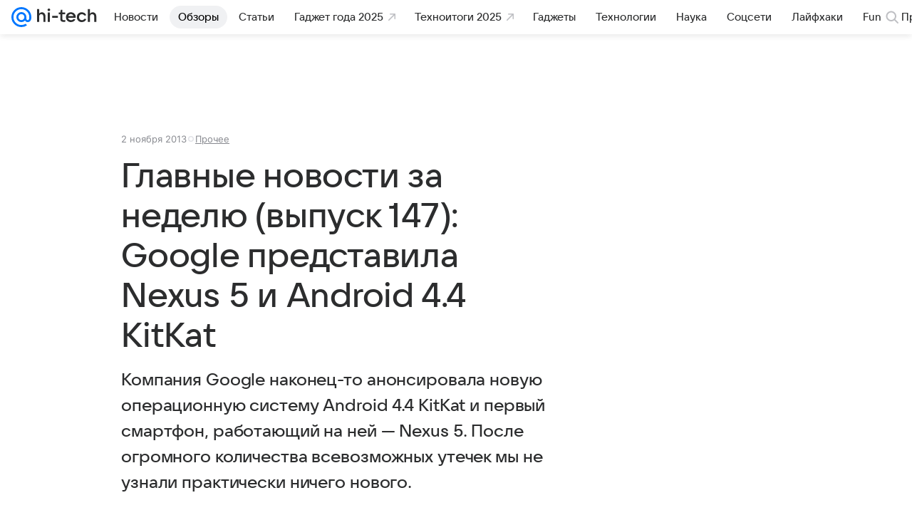

--- FILE ---
content_type: text/html; charset=utf-8
request_url: https://hi-tech.mail.ru/review/16263-best_news_147/
body_size: 84008
content:
<!DOCTYPE html>
      <html lang="ru">
      <head>
        <meta charset="utf-8">
  <meta http-equiv="x-ua-compatible" content="ie=edge,chrome=1">
  <meta name="viewport" content="width=device-width, initial-scale=1">
  <title>Главные новости за неделю (выпуск 147): Google представила Nexus 5 и Android 4.4 KitKat</title>
    <meta name="description" content="Дайджест основных hi-tech событий этой недели, голосование пользователей">
<meta property="og:type" content="article">
<meta property="og:title" content="Главные новости за неделю (выпуск 147): Google представила Nexus 5 и Android 4.4 KitKat">
<meta property="og:description" content="Дайджест основных hi-tech событий этой недели, голосование пользователей">
<meta property="og:url" content="https://hi-tech.mail.ru/review/16263-best_news_147/">
<meta property="og:image:width" content="1200">
<meta property="og:image:height" content="675">
<meta property="og:locale" content="ru_RU">
<meta property="og:site_name" content="Hi-Tech Mail">
<meta property="twitter:card" content="summary_large_image">
<meta property="yandex_recommendations_category" content="Прочее">
<meta property="yandex_recommendations_title" content="Главные новости за неделю (выпуск 147): Google представила Nexus 5 и Android 4.4 KitKat">
<meta property="article:published_time" content="2013-11-02T15:48:09+04:00">
<meta property="marker:source" content="Без источника">
<meta name="author" content="Редакция 'Hi-Tech Mail'">
    <link rel="canonical" href="https://hi-tech.mail.ru/review/16263-best_news_147/">
    
    

    <meta name="csrf-token" content="Ba4gtjdadmkAAAAA"/>
    <script type="application/ld+json">[{"@context":"https://schema.org","@type":"BreadcrumbList","itemListElement":[{"@type":"ListItem","name":"Прочее","item":"https://hi-tech.mail.ru/rubric/other/","position":1},{"@type":"ListItem","name":"Обзоры","item":"https://hi-tech.mail.ru/review/","position":2}]},{"@context":"https://schema.org","@type":"Article","inLanguage":"ru","mainEntityOfPage":{"@type":"WebPage","@id":"https://hi-tech.mail.ru/review/16263-best_news_147/"},"url":"https://hi-tech.mail.ru/review/16263-best_news_147/","name":"Главные новости за неделю (выпуск 147): Google представила Nexus 5 и Android 4.4 KitKat","headline":"Главные новости за неделю (выпуск 147): Google представила Nexus 5 и Android 4.4 KitKat","dateCreated":"2013-11-02T15:48:09+04:00","datePublished":"2013-11-02T15:48:09+04:00","dateModified":"2013-11-02T15:48:09+04:00","publisher":{"@type":"Organization","name":"Hi-Tech Mail","legalName":"ООО ВК","telephone":"+74957256357","url":"https://hi-tech.mail.ru/","aggregateRating":{"@type":"AggregateRating","worstRating":1,"bestRating":5,"ratingValue":4.85,"ratingCount":12486},"address":{"@type":"PostalAddress","streetAddress":"Ленинградский проспект 39, стр. 79","postalCode":"125167","addressLocality":"Москва","addressRegion":"Москва","addressCountry":{"@type":"Country","name":"Россия"}},"logo":{"@type":"ImageObject","url":"https://hi-tech.mail.ru/img/logo/hitech/android-chrome-192x192.png","width":192,"height":192},"image":{"@type":"ImageObject","url":"https://hi-tech.mail.ru/img/logo/hitech/android-chrome-192x192.png","width":192,"height":192}},"license":"https://help.mail.ru/legal/terms","genre":"Прочее","description":"Дайджест основных hi-tech событий этой недели, голосование пользователей","image":[null],"thumbnailUrl":{"url":"","width":1200,"height":675},"articleSection":["https://hi-tech.mail.ru/rubric/other/"],"author":{"name":"Hi-Tech Mail","@type":"Organization"},"creator":{"name":"Hi-Tech Mail","@type":"Organization"},"editor":{"name":"Hi-Tech Mail","@type":"Organization"}}]</script>
  

        <meta name="robots" content="max-snippet:-1, max-image-preview:large, max-video-preview:-1"/>

        <link rel="shortcut icon" type="image/x-icon" href="/img/logo/hitech/favicon.ico"/><link rel="icon" type="image/svg" href="/img/logo/hitech/favicon.svg"/><link rel="apple-touch-icon" href="/img/logo/hitech/apple-touch-icon.png" sizes="180x180"/><link rel="icon" type="image/png" href="/img/logo/hitech/favicon-16x16.png" sizes="16x16"/><link rel="icon" type="image/png" href="/img/logo/hitech/favicon-32x32.png" sizes="32x32"/><link rel="icon" type="image/png" href="/img/logo/hitech/favicon-120x120.png" sizes="120x120"/><link rel="manifest" href="/manifest.json"/><meta name="msapplication-config" content="/browserconfig.xml"/><meta name="msapplication-TileColor" content="#0077FF"/><meta name="theme-color" content="#0077FF"/>

        
          <!-- start: /rb/620533?_SITEZONE=9&_SITEID=123 -->
          <meta http-equiv="Content-Security-Policy" content="default-src 'self' tel: blob: data: 'unsafe-inline' 'unsafe-eval' mail.ru *.mail.ru *.devmail.ru *.imgsmail.ru *.2gis.com *.2gis.ru s0.2mdn.net *.adlooxtracking.com *.adlooxtracking.ru *.adriver.ru *.ampproject.net *.ampproject.org *.apester.com *.cloudfront.net www.dailymail.co.uk coub.com *.coub.com *.doubleclick.net *.doubleverify.com *.gemius.pl giphy.com *.google.com *.googleapis.com *.googlesyndication.com themes.googleusercontent.com *.gstatic.com video.khl.ru *.moatads.com *.mradx.net ok.ru *.ok.ru *.playbuzz.com *.qmerce.com rutube.ru *.rutube.ru *.serving-sys.com *.serving-sys.ru soundcloud.com *.soundcloud.com *.streamrail.com *.twimg.com twitter.com *.twitter.com player.vimeo.com vine.co vk.com *.vk.com vk.ru *.vk.ru *.weborama.fr *.weborama-tech.ru *.yandex.ru amc.yandex.ru yandex.ru *.yandex.net *.yandex.net *.strm.yandex.net yandex.st yandexadexchange.net *.yandexadexchange.net yastatic.net *.youtube.com *.adsafeprotected.com *.newstube.ru *.bbc.com *.viqeo.tv facecast.net *.facecast.net *.nativeroll.tv *.seedr.com *.ex.co b.delivery.consentmanager.net cdn.consentmanager.net consentmanager.mgr.consensu.org *.consentmanager.mgr.consensu.org *.criteo.com *.criteo.net *.tiktok.com *.tiktokcdn.com promotools.cc telegram.org t.me *.pinterest.com videolink.mycdn.me videolink.okcdn.ru *.okcdn.ru *.mycdn.me *.vkuser.net vkvideo.ru *.vkvideo.ru *.targetads.io id.vk.com id.vk.ru *.cs7777.vk.com *.cdn-vk.ru *.thinglink.me *.cloudfront.net *.infogr.am *.infogram.com *.knightlab.com imgur.com *.tradingview.com s3.amazonaws.com *.comdi.com *.cryptonator.com *.bigterminal.com livestream.com gfycat.com;script-src 'self' 'unsafe-inline' 'unsafe-eval' js-inject *.mail.ru *.devmail.ru *.imgsmail.ru *.api.2gis.ru s0.2mdn.net *.adlooxtracking.com *.adlooxtracking.ru *.algovid.com s3.amazonaws.com cdn.ampproject.org *.apester.com *.bing.com static.bbc.co.uk news.files.bbci.co.uk coub.com *.coub.com *.criteo.com *.criteo.net *.doubleclick.net *.doubleverify.com *.dvtps.com *.flickr.com translate.google.com *.google.com *.googleadservices.com *.googleapis.com *.googlesyndication.com *.googletagmanager.com *.googletagservices.com *.google-analytics.com *.google.ru mediatoday.ru *.moatads.com *.mradx.net *.mxpnl.com *.odnoklassniki.ru ok.ru *.ok.ru *.playbuzz.com *.qmerce.com sb.scorecardresearch.com *.twimg.com *.twitter.com platform.vine.co vk.com *.vk.com vk.ru *.vk.ru *.webvisor.com *.mtproxy.yandex.net amc.yandex.ru *.yandex.net *.strm.yandex.net *.yandex.ru yandex.ru yandex.st yastatic.net *.pinterest.com *.adsafeprotected.com *.serving-sys.com *.serving-sys.ru *.viqeo.tv *.videonow.ru *.nativeroll.tv *.seedr.com b.delivery.consentmanager.net cdn.consentmanager.net *.consentmanager.mgr.consensu.org consentmanager.mgr.consensu.org *.tns-counter.ru *.youtube.com *.ytimg.com *.ex.co *.weborama.fr *.weborama-tech.ru *.tiktok.com *.tiktokcdn.com promotools.cc *.ibytedtos.com telegram.org videolink.mycdn.me videolink.okcdn.ru *.okcdn.ru *.mycdn.me *.vkuser.net mc.yandex.com *.betweendigital.com *.buzzoola.com *.infogr.am *.infogram.com *.thinglink.me *.thinglink.com *.cloudfront.net *.tradingview.com *.imgur.com *.comdi.com *.cryptonator.com livestream.com cdnjs.cloudflare.com;connect-src 'self' wss://*.mail.ru wss://*.devmail.ru wss://*.viqeo.tv *.mail.ru *.devmail.ru *.imgsmail.ru *.api.2gis.ru s0.2mdn.net *.adlooxtracking.com *.adlooxtracking.ru *.algovid.com *.ampproject.net cdn.ampproject.org *.apester.com *.doubleclick.net *.flickr.com *.googleapis.com *.google-analytics.com *.googlesyndication.com *.googletagmanager.com *.gstatic.com *.mixpanel.com *.mradx.net *.playbuzz.com *.qmerce.com geo.query.yahoo.com twitter.com *.twitter.com *.yadro.ru amc.yandex.ru yandex.ru *.yandex.ru *.strm.yandex.net yandex.st yastatic.net *.yandex.net collector.mediator.media *.serving-sys.com *.serving-sys.ru *.doubleverify.com *.viqeo.tv *.videonow.ru *.vidiom.net *.nativeroll.tv *.seedr.com b.delivery.consentmanager.net cdn.consentmanager.net *.consentmanager.mgr.consensu.org consentmanager.mgr.consensu.org *.criteo.com *.criteo.net *.ex.co *.ibytedtos.com *.smailru.net *.adfox.ru *.weborama.fr *.weborama-tech.ru ok.ru vk.com *.vk.com  vk.ru *.vk.ru *.vk.team videolink.mycdn.me videolink.okcdn.ru *.okcdn.ru *.mycdn.me *.vkuser.net *.google.com mc.yandex.com *.adriver.ru *.googleusercontent.com *.cryptonator.com *.cdn.ampproject.org cdn.ampproject.org;img-src 'self' * data: blob: mmr: *.criteo.com *.criteo.net ;worker-src blob: 'self' *.mail.ru *.devmail.ru ;" /><meta name="referrer" content="unsafe-url" /><link rel="preconnect" href="https://mcdn.imgsmail.ru/" crossorigin="" /><link rel="preconnect" href="https://mcdn.imgsmail.ru/" /><link rel="dns-prefetch" href="https://mcdn.imgsmail.ru/" /><link rel="preconnect" href="https://ad.mail.ru" crossorigin="use-credentials" /><link rel="dns-prefetch" href="https://ad.mail.ru" /><link rel="preconnect" href="https://resizer.mail.ru" /><link rel="dns-prefetch" href="https://resizer.mail.ru" /><link rel="preconnect" href="https://rs.mail.ru" /><link rel="dns-prefetch" href="https://rs.mail.ru" /><link rel="preconnect" href="https://r.mradx.net" /><link rel="dns-prefetch" href="https://r.mradx.net" /><link rel="preconnect" href="https://mc.yandex.ru" /><link rel="dns-prefetch" href="https://mc.yandex.ru" /><link rel="preconnect" href="https://yastatic.net" /><link rel="dns-prefetch" href="https://yastatic.net" /><link rel="preconnect" href="https://avatars.mds.yandex.net" /><link rel="dns-prefetch" href="https://avatars.mds.yandex.net" /><link rel="preconnect" href="https://ads.adfox.ru" /><link rel="dns-prefetch" href="https://ads.adfox.ru" /><link rel="dns-prefetch" href="https://limg.imgsmail.ru" /><link rel="dns-prefetch" href="https://top-fwz1.mail.ru/" /><link rel="dns-prefetch" href="https://www.tns-counter.ru/" /><link rel="dns-prefetch" href="https://counter.yadro.ru" />
          <!-- end: /rb/620533?_SITEZONE=9&_SITEID=123 -->
        

        
          <!-- start: /rb/1084681?version=web&_SITEZONE=9&_SITEID=123 -->
          <script id="__xray__">var xrayCore=function(){'use strict';function a(a){for(n.push(a);n.length>o.maxSize;)n.shift()}function b(a){return b="function"==typeof Symbol&&"symbol"==typeof Symbol.iterator?function(a){return typeof a}:function(a){return a&&"function"==typeof Symbol&&a.constructor===Symbol&&a!==Symbol.prototype?"symbol":typeof a},b(a)}function c(a){return a&&"object"===b(a)&&!d(a)}function d(a){return"[object Array]"===Object.prototype.toString.call(a)}function e(a){for(var b in a)if(Object.prototype.hasOwnProperty.call(a,b))return!1;return!0}function f(){for(var a,b={},d=0;d<arguments.length;++d)for(var e in a=arguments[d],a)b[e]=b[e]&&c(b[e])&&c(a[e])?f(b[e],a[e]):a[e];return b}function g(a){var b=encodeURIComponent(JSON.stringify(a));return{size:b.length,raw:b}}function h(){this._batchesByUrls={},this._timeoutId=null,this._config={maxBatchSize:6e4,maxChunkSize:4e3,timeout:1000,idle:!1},window&&"function"==typeof window.addEventListener&&window.addEventListener("beforeunload",this.process.bind(this,!0))}function i(a){return"s".concat(a,"s").replace(/s+/g,"s").replace(/^s$/g,"")}function j(a){for(var b in a)("undefined"==typeof a[b]||null===a[b])&&delete a[b];return a}function k(a,b){for(var c=-1,d=0;d<a.length;d++)if(b===a[d]){c=d;break}return c}function l(){this._config={xrayRadarUrl:"https://xray.mail.ru",pgid:(Date.now()+Math.random()).toString(36),radarPrefix:"",r:"undefined"!=typeof document&&document.referrer||"",defaultParams:{p:"mail",t_feature:"",v:1,skipdwh:!1}}}function m(a,b){for(var c=a.split("&"),d=c[0],e={},f=1;f<c.length;++f){var g=c[f].split("="),h=decodeURIComponent(g[0]),j=decodeURIComponent(g[1]);try{j=JSON.parse(j)}catch(a){}e[h]=j}b=b||{},b.immediately?z.sendImmediately(d,e,b.ga):z.send(d,e,b.ga)}var n=[],o={maxSize:500,getLog:function(){return Array.prototype.slice.call(n,0)},clear:function(){n=[]}},p={log:function(){try{(console.debug||console.log).apply(console,arguments)}catch(a){}},error:function(){try{console.error.apply(console,arguments)}catch(a){}},warn:function(){try{console.warn.apply(console,arguments)}catch(a){}}},q=["p","email","split","utm","r","pgid","o_ss","o_v"],r=!1;h.prototype.setConfig=function(a){var b=Math.max;if(!r)return a.timeout=b(1e3,a.timeout||0),this._config=f(this._config,a),void(r=!0);var c=[];for(var d in a){if(d in this._config){c.push(d);continue}this._config[d]=a[d]}c.length&&p.warn("Queue config field(s) "+c.join(", ")+" are already set and can't be modified")},h.prototype.getConfig=function(){return f(this._config,{})},h.prototype.push=function(b,c){a(c);var d=b+"/batch?"+h._buildQueryString(c);c=h._stringifyParams(c);var e=g(c);if(e.size+2>this._config.maxBatchSize)return void p.error("Radar #"+c.uid+" body is too long: "+e.raw);this._batchesByUrls[d]||(this._batchesByUrls[d]=[[]]);var f,j=this._batchesByUrls[d];for(f=0;f<j.length;++f){var k=j[f];if(g(k.concat([c])).size<=this._config.maxBatchSize){k.push(c);break}}f===j.length&&j.push([c]),this._timeoutId||"function"!=typeof setTimeout||(this._timeoutId=setTimeout(this.process.bind(this),this._config.timeout))},h.prototype.process=function(a){for(var b in clearTimeout(this._timeoutId),this._timeoutId=null,this._batchesByUrls){for(var c=this._batchesByUrls[b],d=0;d<c.length;++d)this._send(b,c[d],a);delete this._batchesByUrls[b]}},h.prototype.isIdle=function(){return this._config.idle},h._buildQueryString=function(a){for(var b=[],c=0;c<q.length;++c){var d=q[c],e="string"==typeof a[d]?a[d]:JSON.stringify(a[d]);(delete a[d],"undefined"!=typeof e&&e.length)&&b.push(encodeURIComponent(d)+"="+encodeURIComponent(e))}var f=[];for(var g in a.baseQuery)f.push(g);f=f.sort();for(var h,j=0;j<f.length;++j)h=f[j],b.push(encodeURIComponent(h)+"="+encodeURIComponent(a.baseQuery[h]));return delete a.baseQuery,b.join("&")},h.prototype._send=function(a,b,c){var d={url:a,data:"batch="+encodeURIComponent(JSON.stringify(b)),type:"POST",async:!0};if(!this._config.idle){if("undefined"==typeof XMLHttpRequest&&!navigator.sendBeacon)return void fetch(a,{method:d.type,body:d.data})["catch"](function(a){p.error("XRay send failed:",a)});if(c&&window.navigator.sendBeacon)return void window.navigator.sendBeacon(d.url,d.data);try{var e=new XMLHttpRequest,f="function"==typeof this._config.beforeSend&&!this._config.beforeSend(e,d);if(f)return void e.abort();e.open(d.type,d.url,d.async),e.withCredentials=!this._config.withoutCredentials,e.send(d.data)}catch(a){p.error("xray.send failed:",a)}}},h._stringifyParams=function(a){var b={};for(var c in a){if("i"==c){b.i=h._stringifyI(a.i);continue}b[c]="string"==typeof a[c]?a[c]:JSON.stringify(a[c])}return b},h._stringifyI=function(a){var b=[];for(var c in a){var d=a[c];b.push(c+":"+d)}return b.join(",")};var s=0,t=["radarPrefix","split","r","pgid","utm","o_ss","o_v"],u=!1,v=new h,w={rlog_dot_error:"xray_rlog_dot_error",rlog_msg_abs:"xray_rlog_msg_abs",too_long:"xray_too_long",not_configured:"xray_not_configured"},x=32,y=64;l.prototype.logger=o,l.prototype.setConfig=function(a,b){a=a||{},u&&this._deleteProtectedParams(a),this.unsafeSetConfig(a,b)},l.prototype.unsafeSetConfig=function(a,b){a=a||{},u=!0,a.split&&(a.split=i(a.split)),a.defaultParams&&a.defaultParams.i&&(a.defaultParams.i=this._formatIntervals(a.defaultParams.i),delete this._config.defaultParams.i),this._config=b?a:f(this._config,a),a.gaTrackingId&&this._initGA(a.gaTrackingId)},l.prototype._deleteProtectedParams=function(a){for(var b=0;b<t.length;++b)delete a[t[b]];return a},l.prototype.addSplit=function(a){this._config.split=i("".concat(this._config.split||"","s").concat(a))},l.prototype.getConfig=function(){return f(this._config,{})},l.prototype.getTotalSended=function(){return s},l.prototype.setQueueConfig=h.prototype.setConfig.bind(v),l.prototype.getQueueConfig=h.prototype.getConfig.bind(v),l.prototype.getInstanceCopy=function(){var a=new l;return u=!1,a.setConfig(this._config,!0),a},l.prototype.send=function(a,b,c){this._send(a,b,c,!0)},l.prototype._send=function(a,b,c,e){if(e&&!u&&a!==w.not_configured){var g=b||{};g.t=a,this._logOwnError(g,w.not_configured),p.warn("Your xray instance is not configured")}if(b=f(b||{},{}),this._config.middlewares)for(var h=0;h<this._config.middlewares.length;h++){var j=this._config.middlewares[h],k=j(a,b,c);a=k.t,b=k.params,c=k.ga}a=d(a)?a.join("_"):a,b.i&&(b.i=this._formatIntervals(b.i)),b=f(this._config.defaultParams,this._config.expid?{dwh:{expid:this._config.expid}}:{},b,{t:a,split:this._config.split,r:this._config.r,pgid:this._config.pgid,utm:this._config.utm,o_ss:this._config.o_ss,o_v:this._config.o_v,baseQuery:this._config.baseQuery,uid:s++}),b.skipdwh&&b.dwh&&delete b.dwh;for(var l=[b.t_feature,this._config.radarPrefix],m=0;m<l.length;++m)l[m]&&(b.t=l[m]+"_"+b.t);delete b.t_feature;try{b=this._validateParams(b,e)}catch(a){return p.log("xray",b.uid,b),void p.error(a.message)}if(this._config.verbose&&p.log("xray",b.uid,b.t,b,c?"GA: "+!!c:void 0),v.push(this._config.xrayRadarUrl,b),!0===c&&!this._config.gaTrackingId)return void p.error("Radar #"+b.uid+": no GA tracking id specified");var n="string"==typeof c?c:this._config.gaTrackingId;if(!!c&&n&&!v.isIdle()){if(b.i){for(var o in b.i)this._sendGA(a+"_"+o,b.i[o],n);return}this._sendGA(a,b.v,n)}},l.prototype.sendImmediately=function(a,b,c){this.send(a,b,c),v.process()},l.prototype.addMiddleware=function(a){this._config.middlewares||(this._config.middlewares=[]),-1===k(this._config.middlewares,a)&&this._config.middlewares.push(a)},l.prototype.removeMiddleware=function(a){if(this._config.middlewares){var b=k(this._config.middlewares,a);-1<b&&this._config.middlewares.splice(b,1)}},l.prototype._sendGA=function(a,b,c){"function"!=typeof gtag&&this._initGA(c);var d=a.split(/_/g),e=d[1]||d[0],f=d[1]?d[0]:"",g=d.slice(2).join("_"),h={value:b,send_to:c};f&&(h.event_category=f),g&&(h.event_label=g),gtag("event",e,h)},l.prototype._initGA=function(a){if(!window.gtag){var b=document.createElement("script");b.src="https://www.googletagmanager.com/gtag/js?id="+a,b.type="text/javascript",document.getElementsByTagName("head")[0].appendChild(b),window.dataLayer=window.dataLayer||[],window.gtag=function(){window.dataLayer.push(arguments)},gtag("js",new Date)}gtag("config",a,{send_page_view:!1})},l.prototype._logOwnError=function(a,b,c){var d="xray_err",e=a.p;if(e){if(e.length+8+1>x){e=e.slice(0,x-8-1)}d="".concat(e,"_").concat("xray_err")}var f=a.t;f.length>y&&(f=f.slice(0,y)),this._send(b,{skipdwh:!0,rlog:d,rlog_message:{t:f,err:b,value:c}},!1,!1)},l.prototype._validateParams=function(a,b){a=j(a),a.rlog&&-1!==a.rlog.indexOf(".")&&(b&&this._logOwnError(a,w.rlog_dot_error,a.rlog),p.error("Radar #".concat(a.uid,": rlog can not contain file extension")),delete a.rlog,delete a.rlog_message),a.rlog&&a.rlog_message||(a.rlog_message&&(b&&this._logOwnError(a,w.rlog_msg_abs),p.error("Radar #".concat(a.uid,": rlog_message would not be sent without rlog"))),delete a.rlog,delete a.rlog_message),e(a.dwh)&&delete a.dwh;var c={32:[a.p,a.rlog],64:[a.p+"_"+a.t]};for(var d in a.i)c[32].push(d),c[64].push(a.p+"_"+a.t+"_"+d);for(var f in c)for(var g=c[f],h=0;h<g.length;++h)if(g[h]&&g[h].length>f)throw b&&this._logOwnError(a,w.too_long,g[h].slice(0,f)),new Error("Radar #".concat(a.uid,": value is too long: ").concat(c[f][h])+" (len: ".concat(g[h].length,", limit: ").concat(f,")"));return a},l.prototype._formatIntervals=function(a){if(c(a))return a;var b={};if(d(a)){for(var e,f=0;f<a.length;++f)e=a[f].split(":"),b[e[0]]=+e[1]||this._config.defaultParams.v;return b}if("string"==typeof a){var g=a.split(",");return this._formatIntervals(g)}};var z=new l;return m.setConfig=function(a){z.setConfig(j({verbose:a.verbose,pgid:a.pgid,split:a.split,xrayRadarUrl:a.xrayRadarUrl||a.XRAY_RADAR_URL,radarPrefix:a.radarPrefix||a.RadarPrefix,utm:a.utm,o_ss:a.o_ss,o_v:a.o_v,baseQuery:a.baseQuery,gaTrackingId:a.gaTrackingId||a.GA_TRACKING_ID,defaultParams:a.defaultParams||j({p:a.project,email:a.ActiveEmail})})),z.setQueueConfig(j({maxBatchSize:a.MAX_BATCH_SIZE,maxChunkSize:a.MAX_CHUNK_SIZE,beforeSend:a.beforeSend,timeout:a.timeout,idle:a.idle,withoutCredentials:a.withoutCredentials}))},m.getConfig=l.prototype.getConfig.bind(z),m.addSplit=l.prototype.addSplit.bind(z),m.unsafeSetConfig=l.prototype.unsafeSetConfig.bind(z),m.setQueueConfig=l.prototype.setQueueConfig.bind(z),m.getQueueConfig=l.prototype.getQueueConfig.bind(z),m.getTotalSended=l.prototype.getTotalSended.bind(z),m.send=l.prototype.send.bind(z),m.sendImmediately=l.prototype.sendImmediately.bind(z),m.getInstanceCopy=l.prototype.getInstanceCopy.bind(z),m.addMiddleware=l.prototype.addMiddleware.bind(z),m.removeMiddleware=l.prototype.removeMiddleware.bind(z),"undefined"!=typeof window&&"function"==typeof window.define&&window.define.amd&&window.define("@mail/xray",function(){return m}),m}();</script><script id="__xray-init__">xrayCore.setConfig({defaultParams: {p: 'hitech-mail-ru-web',},verbose: true});xrayCore.send('pk-xray-ready');</script>
          <!-- end: /rb/1084681?version=web&_SITEZONE=9&_SITEID=123 -->
        

        
          <!-- start: /rb/1108607?vk-tokens=1&_SITEZONE=9&_SITEID=123 -->
          <link rel="preload" href="https://mcdn.imgsmail.ru/js/promisified-dom-events/3.0.0/promisifiedDomEvents.min.js" as="script"/><link rel="preload" href="https://imgs2.imgsmail.ru/static/fonts/Inter/WOFF2/InterRegular.woff2" as="font" type="font/woff2" crossorigin=""/><link rel="preload" href="https://imgs2.imgsmail.ru/static/fonts/Inter/WOFF2/InterMedium.woff2" as="font" type="font/woff2" crossorigin=""/><link rel="preload" href="https://imgs2.imgsmail.ru/static/fonts/Inter/WOFF2/InterBold.woff2" as="font" type="font/woff2" crossorigin=""/><link rel="preload" href="https://imgs2.imgsmail.ru/static/fonts/MailSans/WOFF2/MailSansVariative.woff2" as="font" type="font/woff2" crossorigin=""/><link rel="stylesheet preload" href="https://mcdn.imgsmail.ru/fonts/vk-tokens/1.0.2/fonts.css" as="style"/><link rel="preload" href="https://imgs2.imgsmail.ru/static/fonts/v1.100/VKSansDisplay/WOFF2/VKSansDisplayLight.woff2" as="font" type="font/woff2" crossorigin=""/><link rel="preload" href="https://imgs2.imgsmail.ru/static/fonts/v1.100/VKSansDisplay/WOFF2/VKSansDisplayRegular.woff2" as="font" type="font/woff2" crossorigin=""/><link rel="preload" href="https://imgs2.imgsmail.ru/static/fonts/v1.100/VKSansDisplay/WOFF2/VKSansDisplayMedium.woff2" as="font" type="font/woff2" crossorigin=""/><link rel="preload" href="https://imgs2.imgsmail.ru/static/fonts/v1.100/VKSansDisplay/WOFF2/VKSansDisplayDemiBold.woff2" as="font" type="font/woff2" crossorigin=""/><link rel="preload" href="https://imgs2.imgsmail.ru/static/fonts/v1.100/VKSansDisplay/WOFF2/VKSansDisplayBold.woff2" as="font" type="font/woff2" crossorigin=""/><link rel="stylesheet preload" href="https://mcdn.imgsmail.ru/fonts/vk-tokens/1.0.3/fonts.css" as="style"/><script src="https://mcdn.imgsmail.ru/js/promisified-dom-events/3.0.0/promisifiedDomEvents.min.js"></script><script src="https://ad.mail.ru/static/sync-loader.js" nonce crossorigin="anonymous" async></script><script src="https://ad.mail.ru/static/vk-adman.js?sdk=1" type="application/javascript" id="adman3-instance" async></script>
          <!-- end: /rb/1108607?vk-tokens=1&_SITEZONE=9&_SITEID=123 -->
        

        <link data-chunk="commonFactory" rel="stylesheet" href="/dist/media.css?973f9eb5716bc5e0f5b0">
<link data-chunk="commonFactory" rel="stylesheet" href="/dist/commonFactory.css?f6ab30274ee75b4a3646">
<link data-chunk="0b34398788f88fde1a4176996fd184c9" rel="stylesheet" href="/dist/chunks/0b34398788f88fde1a4176996fd184c9.d39c6c79141e947a5e12.css">

        <script defer data-chunk="commonFactory" src="/dist/vendor-react.js?9002c0bc8b7f0908df9a"></script>
<script defer data-chunk="commonFactory" src="/dist/media.js?9a7494ef105f2602b3a6"></script>
<script defer data-chunk="commonFactory" src="/dist/commonFactory.js?ca02b85ecf6e4f0a9395"></script>
<script defer data-chunk="0b34398788f88fde1a4176996fd184c9" src="/dist/chunks/0b34398788f88fde1a4176996fd184c9.d39c6c79141e947a5e12.js"></script>
      </head>
      <body>
      
          <!-- start: /rb/1084682 -->
          
<script id="__core-keeper__">
var coreKeeper=function(a){"use strict";var S="string",i="object",y="function";function z(a,b){return typeof a===b}function T(c,a){for(var b in a)Object.defineProperty(c,b,{enumerable:!1,value:a[b]})}var U,b=typeof globalThis===i&&globalThis|| typeof window===i&&window|| typeof global===i&&global||{},V=b.console,o=b.document||{},A=b.location||{},p=b.navigator||{},d=p.connection,j=b.performance,k=function(){},B=z(j&&j.now,y)?function(){return j.now()}:Date.now,C=b.setTimeout.bind(b),W=(b.requestAnimationFrame||C).bind(b),X=(b.addEventListener||k).bind(b),_=null,Y=void 0;function D(a){var e,f,b,g=0,h=(a=a||{}).now||B,i=a.warn,j=a.prefix||"",c=a.addons||[],k=[],l=function(a,b,d){for(e=c.length;e--;)c[e][a](b,d)},d=function(c,m,p,t,u,q,n,o,v){c=j+c,(m===b||o)&&(m=!o&&k[0]||_),p[c]&&i&&i("Timer '"+c+"' exists");var r=q==_,a=p[c]={id:++g,name:c,parent:m,unit:t||"ms",start:r?h():q,end:n!=_?n:_,meta:v};function s(a,b,c){(f=p[a=j+a])?z(f.stop,y)?f.stop(b,c):i&&i("Timer '"+a+"'.stop is not a func",{entry:f}):i&&i("Timer '"+a+"' not exists")}return T(a,{stop:function(b,d){if(b==_||b>=0||(d=b,b=Y),a.meta=a.meta||d,a.end=b==_?h():b,p[c]=_,u)for(e=k.length;e--;)k[e]===a&&k.splice(e,1);return l("end",a,r),a}}),m&&(m.end!==_&&n==_?i&&i("Timer '"+c+"' stopped"):(a.unit=m.unit,m.entries.push(a))),u&&(a.entries=[],T(a,{add:function(c,e,b,f,g){return d(c,a,p,f,0,e,b).stop(b,g)},time:function(e,b,c){return b>=0||(c=b,b=Y),d(e,a,p,c,Y,b)},group:function(f,b,c,e){return z(b,"boolean")&&(e=c,c=b,b=_),z(b,S)&&(e=b,b=_,c=0),z(c,S)&&(e=c),d(f,a,p,e,1,b,_,c)},timeEnd:s,groupEnd:s}),!o&&g>1&&k.unshift(a)),l("start",a,r),a};return(b=d(0,_,Object.create(null),"ms",1,0,0,1)).v="2.0.0-rc.28",b.addons=c,b}var e=function(b,c){var a;try{(a=new PerformanceObserver(function(a){a.getEntries().map(c)})).observe({type:b,buffered:!0})}catch(d){}return a},Z=function(a){a&&a.disconnect()},aa=function(a,b){try{a&&a.takeRecords().map(b)}catch(c){}},E="hidden",ab=!1,ac=!1,F=-1,f=function(b,a){ab||(ab=!0,X("pagehide",function(a){ac=!a.persisted}),X("beforeunload",k)),X("visibilitychange",function(a){o.visibilityState===E&&b(a.timeStamp,ac)},{capture:!0,once:!!a})};o&&(F=o.visibilityState===E?0:1/0,f(function(a){F=a},!0));var ad=function(){return F};function ae(c){var a,e,h=this.badge,b=c.unit,d=(c.end-c.start)/("KB"===b?1024:1),f=h+c.name+("none"!==b&&b?": %c"+(b&&"raw"!==b?d.toFixed(3)+b:d):"%c"),g="font-weight:bold;"+(a=d,"color:#"+((a="KB"===(e=b)?a/8:"fps"===e?70-a:a)<5?"ccc":a<10?"666":a<25?"333":a<50?"f90":a<100?"f60":"f00"));"entries"in c?((V.groupCollapsed||V.group)(f,g),c.entries.forEach(ae,this),V.groupEnd()):V.log(f,g)}var G,l,H=D({addons:/pk-print/.test(A)?[(G={badge:"\u{1F505}"},{start:k,end:function(a){a.parent||ae.call(G,a)}})]:[]}),m=function(a,b,c,d,e,f){W(function(){var i=H.group(a,b,e);for(var g in d)if(d.hasOwnProperty(g)){var h=d[g];i.add(g,h[0],h[1],h[2])}i.stop(c,f)})},g=p.deviceMemory,h=j.hardwareConcurrency,q=h<=4||g<=4,I=h>4||g>4?"high":q?"low":"unk",$=q||d&&(["slow-2g","2g","3g"].indexOf(d.effectiveType)> -1||d.saveData)?"low":"high",n=((l={})["type_"+I]=[0,1],l["exp_"+$]=[0,1],l);g&&(n.memory=[0,g]),h&&(n.hardware_concurrency=[0,h]),m("pk-device",0,1,n,"raw");var af=0,J=function(){try{var a=j.getEntriesByType("navigation")[0],k=a.fetchStart,l=a.domainLookupStart,e=a.domainLookupEnd,f=a.requestStart,g=a.responseStart,b=a.responseEnd,c=a.domComplete,h=a.domInteractive,i=a.domContentLoadedEventEnd,d=a.loadEventEnd;b&&0===af&&(af=1,m("pk-nav-net",k,b,{dns:[l,e],tcp:[e,f],request:[f,g],response:[g,b]})),c&&1===af&&(af=2,m("pk-nav-dom-ready",b,c,{interactive:[b,h],"content-loaded":[h,i],complete:[i,c]})),d&&2===af&&(af=3,m("pk-nav-dom-load",b,d,{ready:[b,c],load:[c,d]})),3!==af&&C(J,250)}catch(n){}};J();var ag,ah=function(a,b,c){return a<=b?"good":a<=c?"needs-improvement":"poor"},ai=0,aj=0,K=function(b){var c,d,e,f=b.startTime,a=b.processingStart-f;f<ad()&&(a&&m("pk-fid",0,a,((c={value:[0,a]})["score_"+ah(a,100,300)]=[0,a],c)),ai&&m("pk-tbt",0,ai,((d={value:[0,ai]})["score_"+ah(ai,300,600)]=[0,ai],d)),aj&&m("pk-tti",0,aj,((e={value:[0,aj]})["score_"+ah(aj,3800,7300)]=[0,ai],e)),Z(ag),Z(ak))},ak=e("first-input",K);f(function(){aa(ak,K)},!0);var al={},am=e("paint",function(b){var d,c=b.name,a=b.startTime;a<ad()&&(al[c]=[0,a],"first-contentful-paint"===c&&(al["score_"+ah(a,1e3,2500)]=[0,a],m("pk-paint",0,a,al),d=a,ag=e("longtask",function(a){var c=a.startTime,b=a.duration;c>d&&"self"===a.name&&b>0&&(ai+=b-50,aj=c+b)}),Z(am)))}),an=0,ao=!1,L=function(b){var a=b.startTime;a<ad()?an=a:aq()},ap=e("largest-contentful-paint",L),aq=function(){var a;!ao&&an&&m("pk-lcp",0,an,((a={value:[0,an]})["score_"+ah(an,2500,4e3)]=[0,an],a)),ao=!0,Z(ap)},r=function(){aa(ap,L),aq()};f(r,!0),function(a){try{U||(U=new Promise(function(a){["keydown","mousedown","scroll","mousewheel","touchstart","pointerdown"].map(function(b){X(b,a,{once:!0,passive:!0,capture:!0})})})),U.then(a)}catch(b){}}(r);var ar=0,M=function(a){a.hadRecentInput||(ar+=a.value)},as=e("layout-shift",M);f(function(c,b){var a;aa(as,M),b&&ar&&m("pk-cls",0,ar,((a={value:[0,ar]})["score_"+ah(ar,.1,.25)]=[0,ar],a))});var s=d,t=function(){var a;m("pk-conn",0,1,((a={downlink:[0,s.downlink],downlinkMax:[0,s.downlinkMax],rtt:[0,s.rtt]})["save_data_"+s.saveData]=[0,1],a["effective_type_"+(s.effectiveType||"unk")]=[0,1],a),"raw")};try{s?(t(),s.addEventListener("change",t)):m("pk-conn",0,1,{effective_type_unk:[0,1]},"raw")}catch(at){}var au=function(){return(au=Object.assign||function(d){for(var a,b=1,e=arguments.length;b<e;b++)for(var c in a=arguments[b])Object.prototype.hasOwnProperty.call(a,c)&&(d[c]=a[c]);return d}).apply(this,arguments)};function u(a){return a&&a.__esModule&&Object.prototype.hasOwnProperty.call(a,"default")?a.default:a}function v(b,a){return b(a={exports:{}},a.exports),a.exports}var w=v(function(c,b){var a;Object.defineProperty(b,"__esModule",{value:!0}),b.Tag=void 0,(a=b.Tag||(b.Tag={})).Core="core",a.Global="gl",a.Self="self",a.Async="async",a.Ignore="ign",a.Known="known",a.API="api",a.Shared="shr",a.Ext="ext",a.ThirdParty="3rd",a.RB="rb",a.Unknown="unk"});u(w),w.Tag;var c=v(function(b,a){Object.defineProperty(a,"__esModule",{value:!0}),a.coreLoggerHMR=a.coreLoggerDispatchKnownError=a.coreLoggerDispatchAPIError=a.coreLoggerDispatchIgnoredError=a.coreLoggerDispatchSelfError=a.coreLoggerDispatchReactError=a.coreLoggerDispatchError=a.getCoreLogger=a.Tag=void 0,Object.defineProperty(a,"Tag",{enumerable:!0,get:function(){return w.Tag}}),a.getCoreLogger=function(){return"undefined"!=typeof coreLogger?coreLogger:void 0},a.coreLoggerDispatchError=function(c,d,e){var b;null===(b=(0,a.getCoreLogger)())|| void 0===b||b.dispatchError(c,d,e)},a.coreLoggerDispatchReactError=function(c,d,e){var b;null===(b=(0,a.getCoreLogger)())|| void 0===b||b.dispatchReactError(c,d,e)},a.coreLoggerDispatchSelfError=function(b,c,d,e){(0,a.coreLoggerDispatchError)(c,d,{category:b,tag:w.Tag.Self,log:e})},a.coreLoggerDispatchIgnoredError=function(b,c,d,e){(0,a.coreLoggerDispatchError)(c,d,{category:b,tag:w.Tag.Ignore,log:e})},a.coreLoggerDispatchAPIError=function(b,c,d,e){(0,a.coreLoggerDispatchError)(c,d,{category:b,tag:w.Tag.API,log:e})},a.coreLoggerDispatchKnownError=function(b,c,d,e){(0,a.coreLoggerDispatchError)(c,d,{category:b,tag:w.Tag.Known,log:e})},a.coreLoggerHMR=function(g,f){var e=(0,a.getCoreLogger)();if(e){var b=e.errors.rules,c=e.errors.opts.errors,d=g.priority||[];b.set("clear"),c&&c.rules&&(b.set(c.rules),d.push.apply(d,[].concat(c.priority||Object.keys(c.rules)))),f&&(b.set(f.rules),d.push.apply(d,f.priority||[])),b.set(g.rules),b.priority(d);try{e.pkg.v="12.2.1",localStorage.setItem(process.env.LOGGER_LS_PRESET_VER_KEY,"12.2.1")}catch(h){}}}});u(c),c.coreLoggerHMR,c.coreLoggerDispatchKnownError,c.coreLoggerDispatchAPIError,c.coreLoggerDispatchIgnoredError,c.coreLoggerDispatchSelfError,c.coreLoggerDispatchReactError;var av=c.coreLoggerDispatchError;c.getCoreLogger;var N=c.Tag,O={name:"@mail-core/dashboard",v:"12.2.1"},aw=/^(\d+)\.(\d+)\.(\d+)/,x=function(a){return"request"in a&&a.data&&"status"in a.data&&"body"in a.data?a.data.status:null},ax={parseStatus:x},ay={tag:N.API,category:"5XX",silent:!0,log:!0},az=/^(https?:)?\/\/.*?\/+|\/*\?+.+|^\/|api\/+v1\/+/gi,aA=/[^%.a-z\d-]+/g,aB=/^api_v(\d)/g,aC=/\/*cgi-bin/g,aD=/golang/g,aE=/(^|\/)(\d+|(?:\d|[a-z]+\d)[\da-z]{2,})(?=\/|$)/g,aF=/(^|\/)([0-9-a-f]{2,}-[0-9-a-f-]+)(?=\/|$)/g,aG=/(_u?id){2,}|%[%a-z\d._]+/g,aH=/graphql/g;function aI(a){return a&&(!a.responseType||"text"===a.responseType)&&a.responseText||""}var aJ=[[/\/(ph|ag)\//,"portal"],[/\/hb\//,"hotbox"],[/\/pkgs\//,"pkgs"],[/\.imgsmail\.ru\//,"imgs"],[/\.filin\.mail\.ru\//,"filin"],[/\bmail\\.ru/,"mail"],[/\/\/top-/,"top"],[/analytics/,"analyt"],[new RegExp("\\/\\/"+location.host+"\\/"),"host"]];function aK(e){for(var b="",a=0,c=aJ;a<c.length;a++){var d=c[a];if(d[0].test(e)){b=d[1];break}}return b||"unk"}var aL,aM="@mail-core/dashboard:timespent_sections",aN={maxSessionPause:5,beforeSend:k,login:"",section:"__base__"},aO=0;function P(b){if(clearInterval(aL),b){var c,a=aW(),h=b.section,i=b.login;if(a){for(var d=0,g=a;d<g.length;d++){var e=g[d];if(e.section===h&&e.user_id===i){c=e;break}}if(c){var f=a.indexOf(c);a[f].last_duration_update_timestamp=a$(),a[f].duration_sec=a[f].duration_sec+1,aT(),aN=au(au({},aN),b);try{localStorage.setItem(aM,JSON.stringify(a))}catch(j){}return}}aP(b),function(b){var c=aY(b),a=aW();null==a||a.push(c);try{localStorage.setItem(aM,JSON.stringify(a))}catch(d){}}(a$())}else aP()}function aP(b){aN=au(au({},aN),b);var c,h,d,f,g,a=(c=aQ,d=!1,function(){for(var b=[],a=0;a<arguments.length;a++)b[a]=arguments[a];return d||(d=!0,h=c(b)),h});f=a,g=e("paint",function(a){var b=a.name;a.startTime<ad()&&"first-contentful-paint"===b&&(f(),Z(g))}),window.setTimeout(a,5e3)}function aQ(){"hidden"!==o.visibilityState&&aR(),X("visibilitychange",function(){"hidden"===o.visibilityState?clearInterval(aL):aR()})}function aR(){var a=a$();aO||(aO=a),aW()?aS(a):aS(a,!0),aT()}function aS(b,c){void 0===c&&(c=!1);var g=aW();if(g){var d,l,h,i,e,j,a=(d=g,l=b,i=(h=d.filter(function(a){return aU(a,l)})).filter(aZ),e=d.filter(function(a){return!aU(a,l)}),j=e.filter(aZ),{toSend:h,toReset:i,toLeave:e,toUpdate:j}),f=a.toLeave,m=a.toReset,n=a.toSend,k=a.toUpdate;n.forEach(aX),m.length&&f.push(aY(b)),k.length&&k.forEach(function(a){a.last_duration_update_timestamp=b,a.duration_sec=a.duration_sec+1});try{f.length?localStorage.setItem(aM,JSON.stringify(f)):localStorage.removeItem(aM)}catch(o){}}else if(c)try{localStorage.setItem(aM,JSON.stringify([aY(b)]))}catch(p){}}function aT(){aL=window.setInterval(function(){aS(a$())},1e3)}function aU(a,b){return b-a.last_duration_update_timestamp>a.max_session_pause}function aV(a){return a&&["user_id","section","last_duration_update_timestamp","duration_sec","open_timestamp","max_session_pause"].every(function(b){return a.hasOwnProperty(b)})}function aW(){var b;try{var a=JSON.parse(localStorage.getItem(aM)||"");(null==a?void 0:a.length)&&Array.isArray(a)&&a.every(aV)&&(b=a)}catch(c){}return b}function aX(b){var a=b.duration_sec;if(a){var c=au({domain:location.host,pause_allowed_sec:aN.maxSessionPause},b),d={dwh:c};aN.beforeSend(c),m("pk-timespent",0,a,{duration:[0,a]},"raw",d)}}function aY(a){return{duration_sec:0,last_duration_update_timestamp:a,open_timestamp:aO,section:aN.section,user_id:aN.login,max_session_pause:aN.maxSessionPause}}function aZ(a){var b=a.user_id,c=a.section;return b===aN.login&&c===aN.section}function a$(){return Math.floor(Date.now()/1e3)}var a_={latency:[30,60,120],route:[200,400,800],"route:cached":[100,300,600],page:[100,200,300],"page:frag":[30,60,120],"page:json":[20,30,60],"inline:code":[100,200,300],fetch:[500,1e3,2e3],"fetch:fast":[100,200,300],"app:load":[300,600,900],"app:init":[150,300,600],"app:render":[300,600,800],"app:ready":[1500,2500,3500],"js:bundle":[200,400,800],"js:bundle:m":[1e3,3e3,7e3],"js:bundle:l":[2e3,5e3,1e4],"css:bundle":[150,300,450],"css:bundle:l":[300,600,800],"srv:resp":[200,400,800],"biz:adv:await":[2e3,3e3,4e3]},a0=Object.create(null),a1=!1,a2=null,a3={"pk-app-ready":1,"pk-paint":1,"pk-lcp":1,"pk-cls":1,"pk-fid":1,"pk-tbt":1,"pk-tti":1};function a4(b){for(var a in a0)a2[!0===b?"sendImmediately":"send"](a,a0[a]);a0=Object.create(null),a1=!1}function a5(){if(a2)return a2;var b="undefined"==typeof window?{}:window,c=b.require,a=b.xrayCore;try{a=a&&a.send?a:c("@mail/xray")}catch(d){try{a=c("mrg-xray")}catch(e){}}return a}var a6=/-a_5\d\d$/;function Q(c,b,e,f){var d=f&&f.dwh,a=a0[b];a||(a={t:b,v:c,i:{}},d||a3[b]||a6.test(b)||(a.skipdwh=!0),d&&(a.dwh=d),a0[b]=a),e?a.i[e.slice(0,32)]=c:a.v=c,a1||(a1=!0,function a(){a2||(a2=a5()),a2?W(function(){return a4()}):C(a,100)}())}function R(a){a2=a||a2}var a7=["good","moderate","needs-imp"],a8=Date.now(),a9={},ba=!1,bb=0,bc=!1,bd=null,be=0,bf=function(){return o.visibilityState},bg=function(){return"visible"===bf()},bh=function(){var a;bg()&&bb++,m("pk-vis-state",0,bb,((a={})[bf()]=[0,1],a))},bi=function(a){return a<ad()?"":"idle_"};function bj(c){var b,d=c.type,a=B(),e=a>9e5?"max":a>6e5?"15m":a>3e5?"10m":a>6e4?"5m":a>3e4?"1m":a>15e3?"30s":a>1e4?"15s":a>5e3?"10s":"5s";m("pk-unload",0,a,((b={})[d]=[0,a],b["type_score_"+e]=[0,a],b))}function bk(a){return a<2e3?"fast":a<4e3?"moderate":a<15e3?"slow":a<3e4?"very-slow":"fail"}return a.api=function(b,e){void 0===e&&(e={});var o=e.error,f=e.duration||1,i=e.url,s=e.category,p=e.responseLength,l=0,d=e.status||"unk",h=e.apiStatus||d;if("object"==typeof b){var g="xhr"in b&&b.xhr||"request"in b&&b.request||"status"in b&&"readyState"in b&&b;if("duration"in b&&(f=b.duration||f),"status"in b&&(h=d=b.status),"ok"in b&&(l=4),g&&(d=g.status||d,l=g.readyState||l,p=function(a){var b,c;if(a){c=aI(a);try{b=c.length||+a.getResponseHeader("content-length")||0}catch(d){}}return b}(g),i=i||g.responseURL),"url"in b&&(i=i||b.url),h=ax.parseStatus(b)||h,e.log5XX&&(d>=500||h>=500)){var t="[HTTP] "+(g?g.status+" "+g.statusText:"No XHR"),q=new Error(d>=500?t:"[API] "+h+" ("+t+")");q.source=i,q.stack="";try{av(q,{sender:"api",url:i,status:d,apiStatus:h,headers:g&&["content-type","date","x-host","x-request-id","x-mru-json-status","x-mru-request-id"].reduce(function(a,b){return a[b]=g.getResponseHeader(b),a},{}),response:aI(g).slice(0,140)},ay)}catch(w){av(w,q,{category:"api",tag:N.Core})}}}else d=b,h=e.apiStatus||d;var u,r,m,a,c,n,v=H.group("pk-api",0,!0),j=v.add,k="x-"+(!1!==s?((r=(u=i)?u.toLowerCase().replace(az,"").replace(aC,"pl").replace(aF,"$1uid").replace(aE,"$1id").replace(aA,"_").replace(aB,"v$1").replace(aD,"go").replace(aH,"gql").replace(aG,"_id"):"unk").length>24&&(r=r.replace(/([^_]{3,})/g,function(b,a){return a.replace(/-/.test(a)?/-([a-z])[a-z]*/g:/([^/-])[aeiou]+/g,"$1").replace(/([^aeiou])(\1+)/,"$1")})),r.slice(0,24).replace(/[_-]+/g,"_")):s||"unk");j(k+"-hit",0,f),4!==l&&j(k+"-r_"+(0===(m=l)?"unset":1===m?"open":2===m?"headers":3===m?"loading":4===m?"done":"unk"),0,f),p&&j(k+"-l_"+(c="zero",null==(a=p)?c="unk":a>0&&a<=1024?c=1:a>1024&&a<=5120?c=5:a>5120&&a<=10240?c=10:a>10240&&a<=25600?c=25:a>25600&&a<=51200?c=50:a>51200&&a<=102400?c=100:a>102400&&a<=204800?c=200:a>204800&&a<=512e3?c=500:a>512e3&&(c="max"),0===c?"zero":c),0,p),j(k+"-h_"+d,0,f),d>=200&&d<300&&j(k+"-a_"+h,0,f),f>3e3&&j(k+"-s_"+((n=f)<=5e3?"5s":n<=1e4?"10s":n<=3e4?"30s":n<=3e5?Math.ceil(n/6e4)+"m":"max"),0,f),o&&j(k+"-e_"+(o instanceof Error&&o.name||o),0,f),v.stop(f)},a.appReady=function(b){if(!bc){bc=b||!0;var a=B(),c=H.group("pk-app-ready",0,!0),d=bi(a);c.add(b?"fail":"success",0,a),b?(av(b,null,{category:"app-err",tag:N.Self}),c.add("error_"+(b.requireType||b.name||"unk"),0,a)):(c.add(d+"total",0,a),c.add(d+"score_"+bk(a),0,a)),c.stop(a)}},a.axiosRpcLike=x,a.axiosSwaLike=function(a){return"request"in a&&a.data&&"code_number"in a.data?a.data.code_number:null},a.combine=function(){for(var b=[],a=0;a<arguments.length;a++)b[a]=arguments[a];return function(){for(var d=[],a=0;a<arguments.length;a++)d[a]=arguments[a];for(var c=0;c<b.length;c++){var e=b[c].apply(null,d);if(e)return e}return null}},a.init=function(c){try{(function(a){var b;if(!ba){ba=!0,null==(be=(a9=a).appReadyTimeout)&&(be=6e4),R(a.xrayCore),H.addons.push.apply(H.addons,[(void 0===j&&(j=Q),{start:k,end:function(a){var b=a.end-a.start,c=a.meta||{},f=a_[c.score]||c.score,e=a.name+(c.appendix?"-"+c.appendix:"")+(c.postfix||"");if(null===a.parent&&/^(pk|ut)-/.test(e)&&b&&(j(b,e,!1,a.meta),"entries"in a&&a.entries.forEach(function(a){var b=a.end-a.start;b>=0&&j(b,e,a.name)}),f&&3===f.length))for(var d=0;d<4;d++){if(b<=f[d]){j(b,e,a7[d]);break}3===d&&j(b,e,"poor")}}})].concat(a.systemAddons||[]));var j,d,e,f,g,c=B(),i=(d=O.v,void 0===d&&(d=""),void 0===e&&(e=1e4),(f=d.match(aw))&& +f[1]*Math.pow(e,2)+ +f[2]*e+ +f[3]|| -1),h=bi(c);m("pk-init",0,c,((b={})["ver_"+i]=[0,1],b[h+"total"]=[0,c],b[h+"score_"+bk(c)]=[0,c],b["tab_"+bf()]=[0,1],b)),(g=a.api)&&(ax=au(au({},ax),g)),function(){var a="undefined"!=typeof userKeeper&&userKeeper;if(a){var b=D({prefix:"ut-",addons:H.addons});a.time=b.time,a.timeEnd=b.timeEnd,a.forEach(function(a){0===a[1]?b.time(a[0],a[2],"ms"):b.timeEnd(a[0],a[2],a[3])}),a.length=0}}(),P(a.timespent),a.checkCrossOrigin&&setTimeout(function(){var c=document.getElementsByTagName("script"),a=c.length;if(a>0){for(var d=H.group("mc-srp",0,!0);a--;){var b=c[a];b.src&&!b.crossOrigin&&d.add(aK(b.src),0,1)}d.stop(1)}},6e4),X("unload",bj),X("beforeunload",bj),bh(),o.addEventListener("visibilitychange",bh),window.addEventListener("beforeunload",function(){var b,c,a=B(),d=[[a<(a9.fastCloseLimit||2e3)?"fast":"nofast",a],[bb?"view":"noview",bb],[bg()?"focus":"nofocus",a],[(bc?"":"no")+"ready"+(!!bc!==bc?"-err":""),a]];d.push([d.map(function(a){return a[0]}).join("_"),a]),bd&&(null===(b=a5())|| void 0===b||b.sendImmediately("pk-close-dupl",{v:a,i:bd})),bd={};for(var e=0,f=d;e<f.length;e++){var g=f[e],h=g[0],i=g[1];bd[h]=i}null===(c=a5())|| void 0===c||c.sendImmediately("pk-page-close",{v:a,i:bd}),a4(!0)}),be&&C(function(){if(!bc&&B()<ad()){var a={loadTime:Date.now()-a8,timeout:be},b=p.connection;try{a.effectiveType=b&&b.effectiveType||"<<unk>>",a.hidden=o.hidden,a.visState=o.visibilityState,a.now=B()}catch(c){}av("AppTimeout: "+be,a,{category:"app-timeout",tag:N.Ignore})}},be)}})(c||{})}catch(a){var b=a5();b&&b.send("pk-init-fail",{rlog:"pk-init-fail",rlog_message:au(au(au({},b.getConfig().defaultParams),a),{message:""+a,stack:a&&a.stack})})}},a.now=B,a.pkg=O,a.setTimespentsConfig=P,a.setXRay=R,a.system=H,a.systemSend=m,a.xrayCore=Q,Object.defineProperty(a,"__esModule",{value:!0}),a}({})
</script>
<script id="__core-keeper-init__">
	window.coreKeeper && coreKeeper.init();
</script>

          <!-- end: /rb/1084682 -->
        

      <div class="js-counters counters">
        
          <!-- start: /rb/2026 -->
          
          <!-- end: /rb/2026 -->
        
      </div>
        

        

        <!-- Меняем Email если есть SocialEmail -->
        
        
          <!-- start: /rb/916097?userid=$Email&vkid=$Session_VKCUserID -->
          



          <!-- end: /rb/916097?userid=$Email&vkid=$Session_VKCUserID -->
        
        
          <!-- start: /rb/949685?_SITEZONE=9&_SITEID=123&is_commercial=0&brandsafety=0&media_stat_category=4000,4001&sitezone=9&entity_id=16263&entity_type=article&entity_content_subtype=other&project_uuid=800a6f3d-2ccc-33db-419a-7d507a8aba4b&article16263=1 -->
          
          <!-- end: /rb/949685?_SITEZONE=9&_SITEID=123&is_commercial=0&brandsafety=0&media_stat_category=4000,4001&sitezone=9&entity_id=16263&entity_type=article&entity_content_subtype=other&project_uuid=800a6f3d-2ccc-33db-419a-7d507a8aba4b&article16263=1 -->
        

        <div id=factory-app-root><div data-logger-parent="top"><div data-rb-slot="4991"></div><div data-rb-slot="40920"></div></div><div class="rb-p-branding--body"><div class="e9f672a634 rb-p-branding--header b56f17ef02"><div class="b80c58b10b"><div><link  rel="stylesheet" href="https://r.mradx.net/img/BC/44BE61.css" />
<script >if(!("gdprAppliesGlobally" in window)){window.gdprAppliesGlobally=true}if(!("cmp_id" in window)||window.cmp_id<1){window.cmp_id=0}
    window.cmp_cdid = "1aa027b2b11e"; // Почта по умолчанию (cmp_id: 2381)

    window.cmp_cdid = "64a36253154c"; // 5239;

if(!("cmp_params" in window)){window.cmp_params=""}window.cmp_host="b.delivery.consentmanager.net";if(!("cmp_cdn" in window)){window.cmp_cdn="cdn.consentmanager.net"}if(!("cmp_proto" in window)){window.cmp_proto="https:"}if(!("cmp_codesrc" in window)){window.cmp_codesrc="1"}window.cmp_getsupportedLangs=function(){var b=["DE","EN","FR","IT","NO","DA","FI","ES","PT","RO","BG","ET","EL","GA","HR","LV","LT","MT","NL","PL","SV","SK","SL","CS","HU","RU","SR","ZH","TR","UK","AR","BS"];if("cmp_customlanguages" in window){for(var a=0;a<window.cmp_customlanguages.length;a++){b.push(window.cmp_customlanguages[a].l.toUpperCase())}}return b};window.cmp_getRTLLangs=function(){var a=["AR"];if("cmp_customlanguages" in window){for(var b=0;b<window.cmp_customlanguages.length;b++){if("r" in window.cmp_customlanguages[b]&&window.cmp_customlanguages[b].r){a.push(window.cmp_customlanguages[b].l)}}}return a};window.cmp_getlang=function(j){if(typeof(j)!="boolean"){j=true}if(j&&typeof(cmp_getlang.usedlang)=="string"&&cmp_getlang.usedlang!==""){return cmp_getlang.usedlang}var g=window.cmp_getsupportedLangs();var c=[];var f=location.hash;var e=location.search;var a="languages" in navigator?navigator.languages:[];if(f.indexOf("cmplang=")!=-1){c.push(f.substr(f.indexOf("cmplang=")+8,2).toUpperCase())}else{if(e.indexOf("cmplang=")!=-1){c.push(e.substr(e.indexOf("cmplang=")+8,2).toUpperCase())}else{if("cmp_setlang" in window&&window.cmp_setlang!=""){c.push(window.cmp_setlang.toUpperCase())}else{if(a.length>0){for(var d=0;d<a.length;d++){c.push(a[d])}}}}}if("language" in navigator){c.push(navigator.language)}if("userLanguage" in navigator){c.push(navigator.userLanguage)}var h="";for(var d=0;d<c.length;d++){var b=c[d].toUpperCase();if(g.indexOf(b)!=-1){h=b;break}if(b.indexOf("-")!=-1){b=b.substr(0,2)}if(g.indexOf(b)!=-1){h=b;break}}if(h==""&&typeof(cmp_getlang.defaultlang)=="string"&&cmp_getlang.defaultlang!==""){return cmp_getlang.defaultlang}else{if(h==""){h="EN"}}h=h.toUpperCase();return h};(function(){var u=document;var v=u.getElementsByTagName;var h=window;var o="";var b="_en";if("cmp_getlang" in h){o=h.cmp_getlang().toLowerCase();if("cmp_customlanguages" in h){for(var q=0;q<h.cmp_customlanguages.length;q++){if(h.cmp_customlanguages[q].l.toUpperCase()==o.toUpperCase()){o="en";break}}}b="_"+o}function x(i,e){var w="";i+="=";var s=i.length;var d=location;if(d.hash.indexOf(i)!=-1){w=d.hash.substr(d.hash.indexOf(i)+s,9999)}else{if(d.search.indexOf(i)!=-1){w=d.search.substr(d.search.indexOf(i)+s,9999)}else{return e}}if(w.indexOf("&")!=-1){w=w.substr(0,w.indexOf("&"))}return w}var k=("cmp_proto" in h)?h.cmp_proto:"https:";if(k!="http:"&&k!="https:"){k="https:"}var g=("cmp_ref" in h)?h.cmp_ref:location.href;var j=u.createElement("script");j.setAttribute("data-cmp-ab","1");var c=x("cmpdesign","cmp_design" in h?h.cmp_design:"");var f=x("cmpregulationkey","cmp_regulationkey" in h?h.cmp_regulationkey:"");var r=x("cmpgppkey","cmp_gppkey" in h?h.cmp_gppkey:"");var n=x("cmpatt","cmp_att" in h?h.cmp_att:"");j.src=k+"//"+h.cmp_host+"/delivery/cmp.php?"+("cmp_id" in h&&h.cmp_id>0?"id="+h.cmp_id:"")+("cmp_cdid" in h?"&cdid="+h.cmp_cdid:"")+"&h="+encodeURIComponent(g)+(c!=""?"&cmpdesign="+encodeURIComponent(c):"")+(f!=""?"&cmpregulationkey="+encodeURIComponent(f):"")+(r!=""?"&cmpgppkey="+encodeURIComponent(r):"")+(n!=""?"&cmpatt="+encodeURIComponent(n):"")+("cmp_params" in h?"&"+h.cmp_params:"")+(u.cookie.length>0?"&__cmpfcc=1":"")+"&l="+o.toLowerCase()+"&o="+(new Date()).getTime();j.type="text/javascript";j.async=true;if(u.currentScript&&u.currentScript.parentElement){u.currentScript.parentElement.appendChild(j)}else{if(u.body){u.body.appendChild(j)}else{var t=v("body");if(t.length==0){t=v("div")}if(t.length==0){t=v("span")}if(t.length==0){t=v("ins")}if(t.length==0){t=v("script")}if(t.length==0){t=v("head")}if(t.length>0){t[0].appendChild(j)}}}var m="js";var p=x("cmpdebugunminimized","cmpdebugunminimized" in h?h.cmpdebugunminimized:0)>0?"":".min";var a=x("cmpdebugcoverage","cmp_debugcoverage" in h?h.cmp_debugcoverage:"");if(a=="1"){m="instrumented";p=""}var j=u.createElement("script");j.src=k+"//"+h.cmp_cdn+"/delivery/"+m+"/cmp"+b+p+".js";j.type="text/javascript";j.setAttribute("data-cmp-ab","1");j.async=true;if(u.currentScript&&u.currentScript.parentElement){u.currentScript.parentElement.appendChild(j)}else{if(u.body){u.body.appendChild(j)}else{var t=v("body");if(t.length==0){t=v("div")}if(t.length==0){t=v("span")}if(t.length==0){t=v("ins")}if(t.length==0){t=v("script")}if(t.length==0){t=v("head")}if(t.length>0){t[0].appendChild(j)}}}})();window.cmp_addFrame=function(b){if(!window.frames[b]){if(document.body){var a=document.createElement("iframe");a.style.cssText="display:none";if("cmp_cdn" in window&&"cmp_ultrablocking" in window&&window.cmp_ultrablocking>0){a.src="//"+window.cmp_cdn+"/delivery/empty.html"}a.name=b;a.setAttribute("title","Intentionally hidden, please ignore");a.setAttribute("role","none");a.setAttribute("tabindex","-1");document.body.appendChild(a)}else{window.setTimeout(window.cmp_addFrame,10,b)}}};window.cmp_rc=function(h){var b=document.cookie;var f="";var d=0;while(b!=""&&d<100){d++;while(b.substr(0,1)==" "){b=b.substr(1,b.length)}var g=b.substring(0,b.indexOf("="));if(b.indexOf(";")!=-1){var c=b.substring(b.indexOf("=")+1,b.indexOf(";"))}else{var c=b.substr(b.indexOf("=")+1,b.length)}if(h==g){f=c}var e=b.indexOf(";")+1;if(e==0){e=b.length}b=b.substring(e,b.length)}return(f)};window.cmp_stub=function(){var a=arguments;__cmp.a=__cmp.a||[];if(!a.length){return __cmp.a}else{if(a[0]==="ping"){if(a[1]===2){a[2]({gdprApplies:gdprAppliesGlobally,cmpLoaded:false,cmpStatus:"stub",displayStatus:"hidden",apiVersion:"2.0",cmpId:31},true)}else{a[2](false,true)}}else{if(a[0]==="getUSPData"){a[2]({version:1,uspString:window.cmp_rc("")},true)}else{if(a[0]==="getTCData"){__cmp.a.push([].slice.apply(a))}else{if(a[0]==="addEventListener"||a[0]==="removeEventListener"){__cmp.a.push([].slice.apply(a))}else{if(a.length==4&&a[3]===false){a[2]({},false)}else{__cmp.a.push([].slice.apply(a))}}}}}}};window.cmp_gpp_ping=function(){return{gppVersion:"1.0",cmpStatus:"stub",cmpDisplayStatus:"hidden",supportedAPIs:["tcfca","usnat","usca","usva","usco","usut","usct"],cmpId:31}};window.cmp_gppstub=function(){var a=arguments;__gpp.q=__gpp.q||[];if(!a.length){return __gpp.q}var g=a[0];var f=a.length>1?a[1]:null;var e=a.length>2?a[2]:null;if(g==="ping"){return window.cmp_gpp_ping()}else{if(g==="addEventListener"){__gpp.e=__gpp.e||[];if(!("lastId" in __gpp)){__gpp.lastId=0}__gpp.lastId++;var c=__gpp.lastId;__gpp.e.push({id:c,callback:f});return{eventName:"listenerRegistered",listenerId:c,data:true,pingData:window.cmp_gpp_ping()}}else{if(g==="removeEventListener"){var h=false;__gpp.e=__gpp.e||[];for(var d=0;d<__gpp.e.length;d++){if(__gpp.e[d].id==e){__gpp.e[d].splice(d,1);h=true;break}}return{eventName:"listenerRemoved",listenerId:e,data:h,pingData:window.cmp_gpp_ping()}}else{if(g==="getGPPData"){return{sectionId:3,gppVersion:1,sectionList:[],applicableSections:[0],gppString:"",pingData:window.cmp_gpp_ping()}}else{if(g==="hasSection"||g==="getSection"||g==="getField"){return null}else{__gpp.q.push([].slice.apply(a))}}}}}};window.cmp_msghandler=function(d){var a=typeof d.data==="string";try{var c=a?JSON.parse(d.data):d.data}catch(f){var c=null}if(typeof(c)==="object"&&c!==null&&"__cmpCall" in c){var b=c.__cmpCall;window.__cmp(b.command,b.parameter,function(h,g){var e={__cmpReturn:{returnValue:h,success:g,callId:b.callId}};d.source.postMessage(a?JSON.stringify(e):e,"*")})}if(typeof(c)==="object"&&c!==null&&"__uspapiCall" in c){var b=c.__uspapiCall;window.__uspapi(b.command,b.version,function(h,g){var e={__uspapiReturn:{returnValue:h,success:g,callId:b.callId}};d.source.postMessage(a?JSON.stringify(e):e,"*")})}if(typeof(c)==="object"&&c!==null&&"__tcfapiCall" in c){var b=c.__tcfapiCall;window.__tcfapi(b.command,b.version,function(h,g){var e={__tcfapiReturn:{returnValue:h,success:g,callId:b.callId}};d.source.postMessage(a?JSON.stringify(e):e,"*")},b.parameter)}if(typeof(c)==="object"&&c!==null&&"__gppCall" in c){var b=c.__gppCall;window.__gpp(b.command,function(h,g){var e={__gppReturn:{returnValue:h,success:g,callId:b.callId}};d.source.postMessage(a?JSON.stringify(e):e,"*")},"parameter" in b?b.parameter:null,"version" in b?b.version:1)}};window.cmp_setStub=function(a){if(!(a in window)||(typeof(window[a])!=="function"&&typeof(window[a])!=="object"&&(typeof(window[a])==="undefined"||window[a]!==null))){window[a]=window.cmp_stub;window[a].msgHandler=window.cmp_msghandler;window.addEventListener("message",window.cmp_msghandler,false)}};window.cmp_setGppStub=function(a){if(!(a in window)||(typeof(window[a])!=="function"&&typeof(window[a])!=="object"&&(typeof(window[a])==="undefined"||window[a]!==null))){window[a]=window.cmp_gppstub;window[a].msgHandler=window.cmp_msghandler;window.addEventListener("message",window.cmp_msghandler,false)}};window.cmp_addFrame("__cmpLocator");if(!("cmp_disableusp" in window)||!window.cmp_disableusp){window.cmp_addFrame("__uspapiLocator")}if(!("cmp_disabletcf" in window)||!window.cmp_disabletcf){window.cmp_addFrame("__tcfapiLocator")}if(!("cmp_disablegpp" in window)||!window.cmp_disablegpp){window.cmp_addFrame("__gppLocator")}window.cmp_setStub("__cmp");if(!("cmp_disabletcf" in window)||!window.cmp_disabletcf){window.cmp_setStub("__tcfapi")}if(!("cmp_disableusp" in window)||!window.cmp_disableusp){window.cmp_setStub("__uspapi")}if(!("cmp_disablegpp" in window)||!window.cmp_disablegpp){window.cmp_setGppStub("__gpp")};</script>
<link  href="https://limg.imgsmail.ru/pkgs/whiteline/2.225.0/external.css" rel="stylesheet"  ><div id="ph-whiteline" class="ph-whiteline" data-testid="whiteline"></div><script >function parseEmptySlot(slot) {return slot || null;}function phParseEmptyJsonSlot(slot) {try {return JSON.parse(slot)} catch(e) {}return null;}window.__PHS = parseEmptySlot(
{"id": 86082666, "updated": "", "version": "25.03.25", "isWhiteline": true, "isTargetBlank": true, "isModern": true, "visitCookieAliases": ["tv.mail.ru", "horo.mail.ru", "my.mail.ru"], "bizLinks": "", "parentalControlMode": "", "experimentId": "", "siteZone": "21", "siteId": "", "sitezone": "21", "siteid": "", "appIdMytracker": "52850", "isDebug": "", "activeEmail": "", "maxAccounts": "20", "loginUrl": "", "loginPage": "", "logoutUrl": "", "logoutPage": "", "registerBackUrl": "", "colorTheme": "", "showSettingsTheme": "", "hideSignupButton": "", "counters": {"thisPropertyIsOnlyForValidJSON": "1","counterAuthMenuOpen": 1126003,"counterLogin": 75068996,"counterLogout": 75068944,"counterRegistration": 75068995,"counterPassAndSecurity": 75068940,"counterPersonal": 75068936,"counterChangeMailbox": 1126018,"counterAddMailbox": 1126064}, "social": {"vk": true,"ok": true,"fb": true}, "experiments": {"thisPropertyIsOnlyForValidJSON": "1","switchUnionQuotaBlock": true,"unionQuotaLandingUrl": "https://cloud.mail.ru/promo/quota/","switchCloudStoriesCounter": false,"isCloudStoriesCounterDwh": false,"switchCloudStoriesCounterCrossNav": false,"isCloudStoriesCounterDwhCrossNav": false,"switchRedesignUnionQuotaBlock": true,"externalMailQuota": true,"vkidEcoplate": true},"authGate": true,"authGateVersion": "https://img.imgsmail.ru/hb/e.mail.ru/auth.gate/2.11.2/authGate.js","isShowOkCounter": true,"isShowVKCounter": true,"socialCountersTimer": "300000","stayInAccountListOnVisibilityChange": true,"metricsCookieEnable": true,"metricsCookieExpires": 7,"mytrackerid": 52850,"metricsCookieParams": "utm_source, utm_medium, utm_campaign, utm_content, utm_term, mt_click_id, mt_link_id","addTargetToNaviData": true,"shouldCheckCSP": true,"shouldHandleHitman": true,"mailWidgetsHost": "widgets.mail.ru","mailWidgetsMiniHost": "widgets.mini-mail.ru","mailWidgetsVersion": "v1","mailWidgetsDisplayTimeout": 120000,"mailWidgetsStaticButtonType": "calendar","mailWidgetsStaticButtonMascotIcon": true}

) || {};window.__PHS.settingsId = window.__PHS.id;window.__PHS.id = 86082679;window.__PHS.selfExperimentId = parseEmptySlot();window.__PHS.lang = (parseEmptySlot({"lang": "ru_RU", "account": {"theme-setting": "\u041d\u0430\u0441\u0442\u0440\u043e\u0439\u043a\u0438 \u0433\u043b\u0430\u0432\u043d\u043e\u0439 \u0441\u0442\u0440\u0430\u043d\u0438\u0446\u044b", "sign-up": "\u0420\u0435\u0433\u0438\u0441\u0442\u0440\u0430\u0446\u0438\u044f", "help": "\u041f\u043e\u043c\u043e\u0449\u044c", "family": "\u041e\u0431\u0449\u0430\u044f \u043f\u043e\u0434\u043f\u0438\u0441\u043a\u0430", "qrAuth": "\u0412\u0445\u043e\u0434 \u0432 \u043f\u0440\u0438\u043b\u043e\u0436\u0435\u043d\u0438\u0435 \u043f\u043e QR-\u043a\u043e\u0434\u0443", "sign-in": "\u0412\u043e\u0439\u0442\u0438", "logon-by-phone": "\u0412\u0445\u043e\u0434 \u043f\u043e \u043d\u043e\u043c\u0435\u0440\u0443 \u0442\u0435\u043b\u0435\u0444\u043e\u043d\u0430", "change-avatar": "\u0421\u043c\u0435\u043d\u0438\u0442\u044c \u0430\u0432\u0430\u0442\u0430\u0440", "account-settings": "\u041d\u0430\u0441\u0442\u0440\u043e\u0439\u043a\u0438", "add": "\u0414\u043e\u0431\u0430\u0432\u0438\u0442\u044c \u0430\u043a\u043a\u0430\u0443\u043d\u0442", "exit": "\u0412\u044b\u0439\u0442\u0438", "copied": "\u0421\u043a\u043e\u043f\u0438\u0440\u043e\u0432\u0430\u043d\u043e", "theme-system": "\u041a\u0430\u043a \u0432 \u0441\u0438\u0441\u0442\u0435\u043c\u0435", "children-users": "\u0414\u0435\u0442\u0441\u043a\u0438\u0435 \u043f\u043e\u0447\u0442\u043e\u0432\u044b\u0435 \u044f\u0449\u0438\u043a\u0438", "theme-dark": "\u0422&#1105;\u043c\u043d\u0430\u044f \u0442\u0435\u043c\u0430", "vkid-lk-button": "\u0423\u043f\u0440\u0430\u0432\u043b\u0435\u043d\u0438\u0435 \u0430\u043a\u043a\u0430\u0443\u043d\u0442\u043e\u043c", "copy": "\u0421\u043a\u043e\u043f\u0438\u0440\u043e\u0432\u0430\u0442\u044c", "settings": "\u041b\u0438\u0447\u043d\u044b\u0435 \u0434\u0430\u043d\u043d\u044b\u0435", "appearance": "\u041e\u0444\u043e\u0440\u043c\u043b\u0435\u043d\u0438\u0435", "aliases1": "\u0410\u043d\u043e\u043d\u0438\u043c\u043d\u044b\u0439 \u0430\u0434\u0440\u0435\u0441", "aliases2": "\u0421\u043a\u0440\u044b\u0442\u044b\u0439 email", "aliases3": "\u0410\u0434\u0440\u0435\u0441 \u0434\u043b\u044f \u0440\u0430\u0441\u0441\u044b\u043b\u043e\u043a", "aliases4": "\u041a\u0440\u0430\u0441\u0438\u0432\u044b\u0439 \u0430\u0434\u0440\u0435\u0441", "newMarker": "\u043d\u043e\u0432\u043e\u0435", "security": "\u041f\u0430\u0440\u043e\u043b\u044c \u0438 \u0431\u0435\u0437\u043e\u043f\u0430\u0441\u043d\u043e\u0441\u0442\u044c", "referral": "\u0411\u043e\u043d\u0443\u0441\u044b \u0437\u0430 \u0434\u0440\u0443\u0437\u0435\u0439", "theme-light": "\u0421\u0432\u0435\u0442\u043b\u0430\u044f \u0442\u0435\u043c\u0430"}, "connection-error": {"subheader": "\u041f\u043e\u043f\u0440\u043e\u0431\u0443\u0439\u0442\u0435", "subtitle": "\u041f\u043e\u0434\u043a\u043b\u044e\u0447\u0438\u0442\u0435\u0441\u044c \u043a \u0441\u0435\u0442\u0438 \u0438 \u043e\u0431\u043d\u043e\u0432\u0438\u0442\u0435 \u0441\u0442\u0440\u0430\u043d\u0438\u0446\u0443", "title": "\u041d\u0435\u0442 \u0438\u043d\u0442\u0435\u0440\u043d\u0435\u0442\u0430", "item2": "\u041f\u0440\u043e\u0432\u0435\u0440\u0438\u0442\u044c \u043f\u043e\u0434\u043a\u043b\u044e\u0447\u0435\u043d\u0438\u0435 \u043a \u0438\u043d\u0442\u0435\u0440\u043d\u0435\u0442\u0443", "button": "\u041e\u0431\u043d\u043e\u0432\u0438\u0442\u044c", "item1": "\u041e\u0431\u043d\u043e\u0432\u0438\u0442\u044c \u0441\u0442\u0440\u0430\u043d\u0438\u0446\u0443", "header": "\u041e\u0448\u0438\u0431\u043a\u0430 \u0441\u043e\u0435\u0434\u0438\u043d\u0435\u043d\u0438\u044f"}, "search": {"placeholder": "\u041f\u043e\u0438\u0441\u043a \u0432 \u0438\u043d\u0442\u0435\u0440\u043d\u0435\u0442\u0435", "find": "\u041d\u0430\u0439\u0442\u0438"}, "mail-widgets": {"dpip-title": "\u041e\u0442\u043a\u0440\u044b\u0442\u043e \u0432 \u043e\u0442\u0434\u0435\u043b\u044c\u043d\u043e\u043c \u043e\u043a\u043d\u0435", "btn-notes": "\u0412\u0430\u0448\u0438 \u0437\u0430\u043c\u0435\u0442\u043a\u0438", "error-button": "\u041e\u0431\u043d\u043e\u0432\u0438\u0442\u044c \u0441\u0442\u0440\u0430\u043d\u0438\u0446\u0443", "error-content": "\u041c\u044b \u0437\u043d\u0430\u0435\u043c \u043e \u043f\u0440\u043e\u0431\u043b\u0435\u043c\u0435 \u0438 \u0443\u0436\u0435 \u0440\u0435\u0448\u0430\u0435\u043c \u0435&#1105;. \u041f\u043e\u043f\u0440\u043e\u0431\u0443\u0439\u0442\u0435 \u043e\u0431\u043d\u043e\u0432\u0438\u0442\u044c \u0441\u0442\u0440\u0430\u043d\u0438\u0446\u0443", "btn-calendar": "\u041a\u0430\u043b\u0435\u043d\u0434\u0430\u0440\u044c", "error-title": "\u0427\u0442\u043e-\u0442\u043e \u043f\u043e\u0448\u043b\u043e \u043d\u0435 \u0442\u0430\u043a", "dpip-button": "\u041f\u0440\u043e\u0434\u043e\u043b\u0436\u0438\u0442\u044c \u0437\u0434\u0435\u0441\u044c", "btn-todo": "\u0412\u0430\u0448\u0438 \u0437\u0430\u0434\u0430\u0447\u0438"}, "logo": {"mail-homepage": "\u041d\u0430 \u0413\u043b\u0430\u0432\u043d\u0443\u044e Mail", "project-homepage": "\u041d\u0430 \u0433\u043b\u0430\u0432\u043d\u0443\u044e \u043f\u0440\u043e\u0435\u043a\u0442\u0430"}, "projects": {"samokat-pb": "\u0421\u0430\u043c\u043e\u043a\u0430\u0442", "help": "\u041f\u043e\u043c\u043e\u0449\u044c", "skillbox": "Skillbox", "calendar-pb": "\u041a\u0430\u043b\u0435\u043d\u0434\u0430\u0440\u044c", "vk-workspace": "VK WorkSpace", "vkpochta": "VK \u041f\u043e\u0447\u0442\u0430", "vk-cloud": "VK Cloud", "mailspace-tarifs": "\u0422\u0430\u0440\u0438\u0444\u044b", "hi-tech": "Hi-Tech", "cloud-pb": "\u041e\u0431\u043b\u0430\u043a\u043e", "tv": "\u0422\u0412-\u043a\u0430\u043d\u0430\u043b\u044b", "board": "\u0414\u043e\u0441\u043a\u0430", "mail": "\u041f\u043e\u0447\u0442\u0430", "vk-msg": "VK \u041c\u0435\u0441\u0441\u0435\u043d\u0434\u0436\u0435\u0440", "icebox": "Icebox", "mytraker": "MyTracker", "vseapteki": "\u0412\u0441\u0435 \u0430\u043f\u0442\u0435\u043a\u0438", "hotbox": "Hotbox", "capsula": "VK \u041a\u0430\u043f\u0441\u0443\u043b\u0430", "lady": "\u041b\u0435\u0434\u0438", "projects": "\u041f\u0440\u043e\u0435\u043a\u0442\u044b", "tickets": "\u0411\u0438\u043b\u0435\u0442\u044b", "worki": "Worki", "notes": "\u0417\u0430\u043c\u0435\u0442\u043a\u0438", "vk-tech": "VK Tech", "vk-play": "VK Play", "vk-dating": "VK \u0417\u043d\u0430\u043a\u043e\u043c\u0441\u0442\u0432\u0430", "vk-education": "VK Education", "vkpochta-pb": "VK \u041f\u043e\u0447\u0442\u0430", "aliexpress": "AliExpress", "horoscopes": "\u0413\u043e\u0440\u043e\u0441\u043a\u043e\u043f\u044b", "close": "\u0417\u0430\u043a\u0440\u044b\u0442\u044c", "calendar": "\u041a\u0430\u043b\u0435\u043d\u0434\u0430\u0440\u044c", "sport": "\u0421\u043f\u043e\u0440\u0442", "todo": "\u0417\u0430\u0434\u0430\u0447\u0438", "mail-pb": "\u041f\u043e\u0447\u0442\u0430", "contacts": "\u041a\u043e\u043d\u0442\u0430\u043a\u0442\u044b", "mail-for-business": "\u041f\u043e\u0447\u0442\u0430 \u0434\u043b\u044f \u0431\u0438\u0437\u043d\u0435\u0441\u0430", "smotri": "\u0421\u043c\u043e\u0442\u0440\u0438", "youla": "\u042e\u043b\u0430", "health": "\u0417\u0434\u043e\u0440\u043e\u0432\u044c\u0435", "vk-short": "VK", "pets": "\u041f\u0438\u0442\u043e\u043c\u0446\u044b", "mailspace": "Mail Space", "icq": "ICQ New", "postmaster-charts": "\u0413\u0440\u0430\u0444\u0438\u043a\u0438", "worki-find-employee": "\u041d\u0430\u0439\u0442\u0438 \u0441\u043e\u0442\u0440\u0443\u0434\u043d\u0438\u043a\u0430", "mytarget": "MyTarget", "tamtam": "\u0422\u0430\u043c\u0422\u0430\u043c", "ok-short": "\u041e\u041a", "answers": "\u041e\u0442\u0432\u0435\u0442\u044b", "delivery-club-pb": "Delivery Club", "cloud-with-utm": "\u041e\u0431\u043b\u0430\u043a\u043e", "citymobil-pb": "\u0421\u0438\u0442\u0438\u043c\u043e\u0431\u0438\u043b", "postmaster-problems": "\u041f\u0440\u043e\u0431\u043b\u0435\u043c\u044b", "news": "\u041d\u043e\u0432\u043e\u0441\u0442\u0438", "vk-video": "VK \u0412\u0438\u0434\u0435\u043e", "business-projects": "\u0414\u043b\u044f \u0431\u0438\u0437\u043d\u0435\u0441\u0430", "kids": "\u0414\u0435\u0442\u0438", "ok": "\u041e\u0434\u043d\u043e\u043a\u043b\u0430\u0441\u0441\u043d\u0438\u043a\u0438", "teambox": "\u041e\u0431\u043b\u0430\u043a\u043e \u0434\u043b\u044f \u0440\u0430\u0431\u043e\u0447\u0438\u0445 \u0433\u0440\u0443\u043f\u043f", "delivery-club": "Delivery Club", "games": "\u0418\u0433\u0440\u044b", "documents-pb": "\u0414\u043e\u043a\u0443\u043c\u0435\u043d\u0442\u044b", "myteam-b2b": "\u041c\u0435\u0441\u0441\u0435\u043d\u0434\u0436\u0435\u0440", "love": "\u0417\u043d\u0430\u043a\u043e\u043c\u0441\u0442\u0432\u0430", "myteam": "VK Teams", "vk-clip": "VK \u041a\u043b\u0438\u043f\u044b", "cloud": "\u041e\u0431\u043b\u0430\u043a\u043e", "top": "\u0420\u0435\u0439\u0442\u0438\u043d\u0433 \u0441\u0430\u0439\u0442\u043e\u0432", "admin-console": "\u041f\u0430\u043d\u0435\u043b\u044c \u0430\u0434\u043c\u0438\u043d\u0438\u0441\u0442\u0440\u0430\u0442\u043e\u0440\u0430", "rustore": "RuStore", "vk-ads": "VK \u0420\u0435\u043a\u043b\u0430\u043c\u0430", "msc": "\u041e\u0431\u043b\u0430\u043a\u043e \u0434\u043b\u044f \u0431\u0438\u0437\u043d\u0435\u0441\u0430", "more": "\u0415\u0449&#1105;", "worki-work": "\u0420\u0430\u0431\u043e\u0442\u0430", "mailspace-subscription": "\u041f\u043e\u0434\u043f\u0438\u0441\u043a\u0430", "atom": "\u0411\u0440\u0430\u0443\u0437\u0435\u0440 Atom", "all-projects": "\u0412\u0441\u0435 \u043f\u0440\u043e\u0435\u043a\u0442\u044b", "notes-pb": "\u0417\u0430\u043c\u0435\u0442\u043a\u0438", "kino": "\u041a\u0438\u043d\u043e", "mygames": "MY.GAMES", "wallet": "\u041f\u043e\u043a\u0443\u043f\u043a\u0438", "geekbrains-pb": "GeekBrains", "fines": "\u0428\u0442\u0440\u0430\u0444\u044b", "vk-tutoria": "VK Tutoria", "promocodes": "\u041f\u0440\u043e\u043c\u043e\u043a\u043e\u0434\u044b", "uchiru-pb": "\u0423\u0447\u0438.\u0440\u0443", "citymobil": "\u0421\u0438\u0442\u0438\u043c\u043e\u0431\u0438\u043b", "cloud-disk": "\u0414\u0438\u0441\u043a", "vk": "\u0412\u041a\u043e\u043d\u0442\u0430\u043a\u0442\u0435", "agent": "\u0410\u0433\u0435\u043d\u0442 Mail", "home": "\u0413\u043b\u0430\u0432\u043d\u0430\u044f", "see-all-projects": "\u0421\u043c\u043e\u0442\u0440\u0435\u0442\u044c \u0432\u0441\u0435", "geekbrains": "GeekBrains", "documents": "\u0414\u043e\u043a\u0443\u043c\u0435\u043d\u0442\u044b", "payment-center": "\u041e\u043f\u043b\u0430\u0442\u044b", "mail-for-education": "\u041f\u043e\u0447\u0442\u0430 \u0434\u043b\u044f \u043e\u0431\u0440\u0430\u0437\u043e\u0432\u0430\u043d\u0438\u044f", "vk-calls": "VK \u0417\u0432\u043e\u043d\u043a\u0438", "postmaster-statistics": "\u0421\u0442\u0430\u0442\u0438\u0441\u0442\u0438\u043a\u0430", "mygames-pb": "MY.GAMES", "auto": "\u0410\u0432\u0442\u043e", "mailru": "Mail", "youla-with-utm": "\u042e\u043b\u0430", "skillbox-pb": "Skillbox", "vk-music": "VK \u041c\u0443\u0437\u044b\u043a\u0430", "moymir": "\u041c\u043e\u0439 \u041c\u0438\u0440", "mailrugroup": "Mail.ru Group", "marusia": "\u041c\u0430\u0440\u0443\u0441\u044f", "dom": "\u0414\u043e\u043c", "postmaster-letters": "\u041f\u0438\u0441\u044c\u043c\u0430", "marusia-pb": "\u041c\u0430\u0440\u0443\u0441\u044f", "pogoda": "\u041f\u043e\u0433\u043e\u0434\u0430", "dobro": "VK \u0414\u043e\u0431\u0440\u043e", "todo-pb": "\u0417\u0430\u0434\u0430\u0447\u0438", "citydrive": "\u0421\u0438\u0442\u0438\u0434\u0440\u0430\u0439\u0432"}, "service-unavailable": {"subtitle": "\u042d\u0442\u043e \u0432\u0440\u0435\u043c\u0435\u043d\u043d\u043e &#8212; \u043c\u044b \u0443\u0436\u0435 \u0437\u043d\u0430\u0435\u043c \u043e \u043f\u0440\u043e\u0431\u043b\u0435\u043c\u0435 \u0438 \u0441\u043a\u043e\u0440\u043e \u0432\u0441&#1105; \u043f\u043e\u0447\u0438\u043d\u0438\u043c", "title": "\u0421\u0435\u0440\u0432\u0438\u0441 \u043f\u043e\u043a\u0430 \u043d\u0435\u0434\u043e\u0441\u0442\u0443\u043f\u0435\u043d"}}) || {}).lang;window.__PHS.isVkEcosystemPromo = parseEmptySlot();window.__PHS.omicronConfig = parseEmptySlot();window.__PHS._ = {props: {projectsKeys: parseEmptySlot({"id": 110546969, "showPixel": "https://rs.mail.ru/pixel/[base64].gif", "general": ["mailru", "mail", "cloud-with-utm", "ok", "vk", "news", "love", "games"], "projectsbar": ["mail-pb", "cloud-pb", "calendar-pb", "notes-pb", "skillbox-pb", "geekbrains-pb", "vkpochta-pb", "marusia-pb", "uchiru-pb"], "additional": ["auto", "horoscopes", "kids", "dobro", "health", "kino", "lady", "dom", "cloud", "answers", "moymir", "pets", "pogoda", "sport", "tv", "hi-tech"], "business": ["vk-tech", "vk-cloud", "vk-workspace", "vk-ads", "mytraker"], "mailrugroup": ["capsula", "youla", "vk-play", "vk-tutoria", "tickets", "promocodes"], "items": {"uchiru-pb": {"url": "https://uchi.ru/?utm_source=portal&utm_medium=portal_navigation_all_exp&utm_campaign=mail_uchi&mt_click_id=mt-tn3482", "nid": "417885318", "img": "https://home.imgsmail.ru/whiteline/assets/project-icons/2024/20/book_spread_outline_20.svg", "src_2x": "https://home.imgsmail.ru/whiteline/assets/project-icons/2024/48/uchi-ru.png"},"vk-dating": {"url": "https://vk.com/dating?mt_link_id=stahg6", "nid": "417885319", "img": "https://home.imgsmail.ru/whiteline/assets/project-icons/2024/20/logo_dating_outline_20.svg"},"love": {"url": "https://love.mail.ru/?utm_source=portal&utm_medium=new_portal_navigation&utm_campaign=love.mail.ru&mt_link_id=k9iu14", "nid": "417885320", "img": "https://home.imgsmail.ru/whiteline/assets/project-icons/2024/20/broken_heart_outline_20.svg", "src_2x": "https://home.imgsmail.ru/whiteline/assets/project-icons/2024/48/love.svg"},"skillbox": {"url": "https://skillbox.ru/?utm_source=portal&utm_medium=portal_navigation_all_projects_exp&utm_campaign=skillbox.ru&mt_link_id=l2yf19", "nid": "417885321", "img": "https://home.imgsmail.ru/whiteline/assets/project-icons/2024/20/logo_skillbox_outline_20.svg", "src_2x": "https://home.imgsmail.ru/whiteline/assets/project-icons/2024/48/skillbox.svg"},"calendar-pb": {"url": "https://calendar.mail.ru/?utm_source=portal&utm_medium=portal_navigation_under_search_exp&utm_campaign=calendar.mail.ru&mt_link_id=wim9e3", "nid": "417885322", "src_2x": "https://home.imgsmail.ru/whiteline/assets/project-icons/2024/48/calendar.svg", "location": "calendar.mail.ru"},"vk": {"url": "https://vk.com/?utm_source={mt_sub1}&utm_campaign={mt_campaign}&utm_content={mt_sub2}&mt_campaign=mainvkmail&mt_adset=&mt_network=1&mt_link_id=z1q4a7", "nid": "417885323", "img": "https://home.imgsmail.ru/whiteline/assets/project-icons/2024/20/logo_vk_outline_20.svg", "src_2x": "https://home.imgsmail.ru/whiteline/assets/project-icons/2024/48/vk.svg", "location": "vk.com"},"rustore": {"url": "https://www.rustore.ru/?utm_source=portal&utm_medium=portal_navigation_all_exp&utm_campaign=rustore&mt_link_id=ulneh9", "nid": "417885324", "img": "https://home.imgsmail.ru/whiteline/assets/project-icons/2024/20/logo_rustore_outline_20.svg"},"vkpochta-pb": {"url": "https://vk.mail.ru/?utm_source=portal&utm_medium=portal_navigation_under_search_exp&utm_campaign=vk.mail.ru&mt_link_id=e4xx98", "nid": "417885325", "img": "https://home.imgsmail.ru/whiteline/assets/project-icons/2024/20/mail_outline_20.svg", "src_2x": "https://home.imgsmail.ru/whiteline/assets/project-icons/2024/48/vk-mail.svg"},"vk-education": {"url": "https://education.vk.company/?utm_source=portal&utm_medium=portal_navigation_all_exp&utm_campaign=education.vk.company&mt_link_id=fntge1", "nid": "417885326", "img": "https://home.imgsmail.ru/whiteline/assets/project-icons/2024/20/logo_vk_outline_20.svg"},"promocodes": {"url": "https://promocodes.hi-tech.mail.ru/?utm_source=portal&utm_medium=portal_navigation_all_exp&utm_campaign=promocodes.hi-tech.mail.ru&mt_link_id=wtqpm1", "nid": "425791982", "img": "https://home.imgsmail.ru/whiteline/assets/project-icons/2024/20/discount_outline_20.svg"},"horoscopes": {"url": "https://horo.mail.ru/?utm_source=portal&utm_medium=portal_navigation_all_exp&utm_campaign=horo.mail.ru&mt_link_id=t7pb09", "nid": "417885327", "img": "https://home.imgsmail.ru/whiteline/assets/project-icons/2024/20/stars_20.svg", "src_2x": "https://home.imgsmail.ru/whiteline/assets/project-icons/2024/48/horo.svg"},"vk-cloud": {"url": "https://mcs.mail.ru/?utm_source=portal&utm_medium=portal_navigation_all_exp&utm_campaign=mcs.mail.ru&mt_click_id=mt-uyew53", "nid": "417885328", "img": "https://home.imgsmail.ru/whiteline/assets/project-icons/2024/20/logo_vk_cloud_outline_20.svg"},"home": {"url": "https://mail.ru/?utm_source=portal&utm_medium=logo_portal_navigation&utm_campaign=mail.ru&mt_link_id=o4lsx4", "nid": "417885329", "src_2x": "https://home.imgsmail.ru/whiteline/assets/project-icons/2024/48/mail.svg"},"calendar": {"url": "https://calendar.mail.ru/?utm_source=portal&utm_medium=portal_navigation_under_search_exp&utm_campaign=calendar.mail.ru&mt_link_id=wim9e3", "nid": "417885322", "img": "https://home.imgsmail.ru/whiteline/assets/project-icons/2024/20/calendar.svg", "src_2x": "https://home.imgsmail.ru/whiteline/assets/project-icons/2024/48/calendar.svg", "location_regexp": "^(x\\.)?((x\\.)?alpha\\.)?((x-)?([a-z0-9_-]+\\.alpha\\.))?calendar\\.(mini-)?mail\\.ru"},"sport": {"url": "https://sportmail.ru/?utm_source=portal&utm_medium=portal_navigation_all_exp&utm_campaign=sport.mail.ru&mt_link_id=tfps36", "nid": "417885330", "img": "https://home.imgsmail.ru/whiteline/assets/project-icons/2024/20/football_ball_outline_20.svg"},"todo": {"url": "https://todo.mail.ru/?utm_source=portal&utm_medium=portal_navigation_exp&utm_campaign=todo.mail.ru&mt_link_id=bml1l5", "nid": "417885331", "img": "https://home.imgsmail.ru/whiteline/assets/project-icons/2024/20/todo.svg", "src_2x": "https://home.imgsmail.ru/whiteline/assets/project-icons/2024/48/todo.svg"},"cloud": {"url": "https://cloud.mail.ru/?utm_source=portal_navigation_under_search_exp&utm_medium=link&utm_campaign=portal_navi&mt_link_id=f0dxi9", "nid": "417885332", "img": "https://home.imgsmail.ru/whiteline/assets/project-icons/2024/20/cloud_outline_20.svg"},"mail-pb": {"url": "https://e.mail.ru/?utm_source=portal&utm_medium=portal_navigation_under_search_exp&utm_campaign=e.mail.ru&mt_link_id=jlsxn4&mt_sub1=&mt_sub3=110546969&mt_sub4=413305&mt_sub5=0", "nid": "417885333", "src_2x": "https://home.imgsmail.ru/whiteline/assets/project-icons/2024/48/mail.svg", "location": "e.mail.ru", "exclude": "e\\.mail\\.ru/payment/center"},"geekbrains": {"url": "https://gb.ru/?utm_source=portal&utm_medium=portal_navigation_all_projects_exp&utm_campaign=gb.ru&mt_link_id=smxtf7", "nid": "417885334", "img": "https://home.imgsmail.ru/whiteline/assets/project-icons/2024/20/logo_geekbrains_outline_20.svg", "src_2x": "https://home.imgsmail.ru/whiteline/assets/project-icons/2024/48/geekbrains.png"},"documents": {"url": "https://doc.mail.ru/?utm_source=portal&utm_medium=new_portal_navigation&utm_campaign=doc.mail.ru&mt_link_id=o7q6l4", "nid": "417885335", "img": "https://home.imgsmail.ru/whiteline/assets/project-icons/2024/20/article_box_outline_20.svg", "src_2x": "https://home.imgsmail.ru/whiteline/assets/project-icons/2024/48/docs.svg", "location": "doc.mail.ru"},"hi-tech": {"url": "https://hi-tech.mail.ru/?utm_source=portal&utm_medium=portal_navigation_all_exp&utm_campaign=hi-tech.mail.ru&mt_link_id=zt6js1", "nid": "417885336", "img": "https://home.imgsmail.ru/whiteline/assets/project-icons/2024/20/globe_outline_20.svg"},"cloud-pb": {"url": "https://cloud.mail.ru/?utm_source=portal_navigation_under_search_exp&utm_medium=link&utm_campaign=portal_navi&mt_sub1=&mt_sub3=110546969&mt_sub4=413305&mt_sub5=0&mt_link_id=f0dxi9", "nid": "417885337", "src_2x": "https://home.imgsmail.ru/whiteline/assets/project-icons/2024/48/cloud.svg", "location": "cloud.mail.ru"},"contacts": {"url": "https://contacts.mail.ru/?utm_source=portal&utm_medium=portal_navigation&utm_campaign=contacts.mail.ru&mt_link_id=zy82p4", "nid": "417885338", "img": "https://home.imgsmail.ru/whiteline/assets/project-icons/contacts_20_light.svg", "src_2x": "https://home.imgsmail.ru/whiteline/assets/project-icons/2024/48/contacts.svg"},"tv": {"url": "https://tv.mail.ru/?utm_source=portal&utm_medium=portal_navigation_all_exp&utm_campaign=tv.mail.ru&mt_link_id=nufeb3", "nid": "417885339", "img": "https://home.imgsmail.ru/whiteline/assets/project-icons/2024/20/tv_text_outline_20.svg", "src_2x": "https://home.imgsmail.ru/whiteline/assets/project-icons/2024/48/tv.svg"},"vk-calls": {"url": "https://calls.vk.com/?utm_source=portal&utm_medium=portal_navigation_all_exp&utm_campaign=calls.vk.com&mt_link_id=roaov7", "nid": "417885340", "img": "https://home.imgsmail.ru/whiteline/assets/project-icons/2024/20/logo_vk_calls_outline_20.svg"},"all-projects": {"url": "https://vk.company/projects/?utm_source=portal&utm_medium=portal_navigation_all_exp&utm_campaign=button_vk.company_projects&mt_link_id=y27x51", "nid": "417885341"},"youla": {"url": "https://youla.ru/?fromheadline=1&utm_source=portal&utm_medium=portal_navigation_all_exp&utm_campaign=youla.ru&mt_link_id=jvdoo0", "nid": "417885342", "img": "https://home.imgsmail.ru/whiteline/assets/project-icons/2024/20/sparkle_outline_20.svg", "src_2x": "https://home.imgsmail.ru/whiteline/assets/project-icons/2024/48/youla.svg"},"vk-ads": {"url": "https://ads.vk.com/?utm_source=portal&utm_medium=portal_navigation_all_exp&utm_campaign=ads.vk.com&mt_link_id=k5q2a4", "nid": "417885343", "img": "https://home.imgsmail.ru/whiteline/assets/project-icons/2024/20/logo_vk_ads_outline_20.svg"},"dobro": {"url": "https://dobro.mail.ru/?utm_source=portal&utm_medium=portal_navigation_all_exp&utm_campaign=dobro.mail.ru&mt_link_id=alnq41", "nid": "417885344", "img": "https://home.imgsmail.ru/whiteline/assets/project-icons/2024/20/like_outline_20.svg", "src_2x": "https://home.imgsmail.ru/whiteline/assets/project-icons/2024/48/mail.svg"},"health": {"url": "https://health.mail.ru/?utm_source=portal&utm_medium=portal_navigation_all_exp&utm_campaign=health.mail.ru&mt_link_id=d4o9i7", "nid": "417885345", "img": "https://home.imgsmail.ru/whiteline/assets/project-icons/2024/20/health_outline_20.svg", "src_2x": "https://home.imgsmail.ru/whiteline/assets/project-icons/2024/48/health.png"},"pets": {"url": "https://pets.mail.ru/?utm_source=portal&utm_medium=portal_navigation_all_exp&utm_campaign=pets.mail.ru&mt_link_id=bnvy64", "nid": "417885346", "img": "https://home.imgsmail.ru/whiteline/assets/project-icons/2024/20/paw_outline_20.svg"},"vk-clip": {"url": "https://vkclips.app/?utm_source=portal&utm_medium=portal_navigation_all_exp&utm_campaign=vkclips.app&mt_link_id=yolgh4", "nid": "417885347", "img": "https://home.imgsmail.ru/whiteline/assets/project-icons/2024/20/logo_clips_outline_20.svg"},"mail": {"url": "https://e.mail.ru/?utm_source=portal&utm_medium=portal_navigation_under_search_exp&utm_campaign=e.mail.ru&mt_link_id=jlsxn4&mt_sub1=&mt_sub3=110546969&mt_sub4=413305&mt_sub5=0", "nid": "417885333", "src_2x": "https://home.imgsmail.ru/whiteline/assets/project-icons/2024/48/mail.svg", "location": "e.mail.ru", "exclude": "e\\.mail\\.ru/payment/center"},"vk-msg": {"url": "https://vk.me/app?utm_source=touch_main&utm_medium=navi_menu&utm_campaign=vk.me_app&mt_link_id=ebl598", "nid": "417885348", "img": "https://home.imgsmail.ru/whiteline/assets/project-icons/2024/20/logo_vk_me_outline_20.svg"},"mailru": {"url": "https://mail.ru/?utm_source=portal&utm_medium=logo_portal_navigation&utm_campaign=mail.ru&mt_link_id=o4lsx4", "nid": "417885329", "location": "mail.ru"},"vk-music": {"url": "https://music.vk.com/?utm_source=portal&utm_medium=portal_navigation_all_exp&utm_campaign=music.vk.com&mt_link_id=ewt3o6", "nid": "417885349", "img": "https://home.imgsmail.ru/whiteline/assets/project-icons/2024/20/logo_vk_music_outline_20.svg"},"more": {"url": "https://vk.company/projects/?utm_source=portal&utm_medium=portal_navigation_all_exp&utm_campaign=button_vk.company_projects&mt_link_id=y27x51", "nid": "417885341"},"mytraker": {"url": "https://tracker.my.com/promo/?utm_source=portal&utm_medium=portal_navigation_all_exp&utm_campaign=myTracker&mt_link_id=k1lpn4", "nid": "417885351", "img": "https://home.imgsmail.ru/whiteline/assets/project-icons/2024/20/poll_outline_20.svg"},"skillbox-pb": {"url": "https://skillbox.ru/?utm_source=portal&utm_medium=portal_navigation_all_projects_exp&utm_campaign=skillbox.ru&mt_link_id=l2yf19", "nid": "417885321", "img": "https://home.imgsmail.ru/whiteline/assets/project-icons/2024/20/logo_skillbox_outline_20.svg", "src_2x": "https://home.imgsmail.ru/whiteline/assets/project-icons/2024/48/skillbox.svg"},"auto": {"url": "https://auto.mail.ru/?utm_source=portal&utm_medium=portal_navigation_all_exp&utm_campaign=auto.mail.ru&mt_link_id=ywwqx2", "nid": "417885352", "img": "https://home.imgsmail.ru/whiteline/assets/project-icons/2024/20/car_outline_20.svg", "src_2x": "https://home.imgsmail.ru/whiteline/assets/project-icons/2024/48/auto.svg"},"mailspace": {"url": "https://cloud.mail.ru/promo/quota?marketing=mail&utm_source=mail&utm_medium=mail_space&utm_campaign=headline_mail&mt_link_id=bjxnf5", "nid": "417885353", "src_2x": "https://home.imgsmail.ru/whiteline/assets/project-icons/2024/48/portal_mailspace.png", "location_regexp": "^cloud([0-9]+)?\\.(mini-)?mail\\.ru\/promo\/quota"},"answers": {"url": "https://otvet.mail.ru/?utm_source=portal&utm_medium=portal_navigation_all_exp&utm_campaign=otvet.mail.ru&mt_link_id=ua1lo5", "nid": "417885354", "img": "https://home.imgsmail.ru/whiteline/assets/project-icons/2024/20/question_outline_20.svg", "src_2x": "https://home.imgsmail.ru/whiteline/assets/project-icons/2024/48/answers_redesign.svg"},"vk-workspace": {"url": "https://workspace.vk.ru/?utm_source=portal&utm_medium=portal_navigation_all_exp&utm_campaign=vk_workspace&mt_link_id=b4u7t2&mt_sub1=mail.ru", "nid": "438526876", "img": "https://home.imgsmail.ru/whiteline/assets/project-icons/2024/20/logo_vk_teams_outline_20.svg"},"cloud-with-utm": {"url": "https://cloud.mail.ru/?utm_source=portal_navigation_under_search_exp&utm_medium=link&utm_campaign=portal_navi&mt_link_id=f0dxi9", "nid": "417885332", "src_2x": "https://home.imgsmail.ru/whiteline/assets/project-icons/2024/20/cloud_outline_20.svg", "location_regexp": "^cloud([0-9]+)?\\.(mini-)?mail\\.ru(?!\/promo\/quota).*"},"vk-play": {"url": "https://vkplay.ru/?mt_link_id=e9wha1", "nid": "417885356", "img": "https://home.imgsmail.ru/whiteline/assets/project-icons/2024/20/game_outline_20.svg"},"vkpochta": {"url": "https://vk.mail.ru/?utm_source=portal&utm_medium=portal_navigation_under_search_exp&utm_campaign=vk.mail.ru&mt_link_id=e4xx98", "nid": "417885325", "img": "https://home.imgsmail.ru/whiteline/assets/project-icons/2024/20/mail_outline_20.svg", "src_2x": "https://home.imgsmail.ru/whiteline/assets/project-icons/2024/48/vk-mail.svg", "location": "vk.mail.ru"},"capsula": {"url": "https://capsula.mail.ru/?utm_source=mailru_main&utm_medium=static&utm_campaign=menu-top-all-projects_new_exp&mt_link_id=pok856", "nid": "417885357", "img": "https://home.imgsmail.ru/whiteline/assets/project-icons/2024/20/logo_capsula_outline_20.svg"},"news": {"url": "https://news.mail.ru/?utm_source=portal&utm_medium=portal_navigation_exp&utm_campaign=news.mail.ru&mt_link_id=sccve9", "nid": "417885358", "src_2x": "https://home.imgsmail.ru/whiteline/assets/project-icons/2024/48/news.svg", "location": "news.mail.ru"},"notes-pb": {"url": "https://notes.mail.ru/?utm_source=portal&utm_medium=new_portal_navigation_generall&utm_campaign=notes.mail.ru&mt_link_id=j9bly9", "nid": "417885359", "img": "https://home.imgsmail.ru/whiteline/assets/project-icons/2024/20/signature_outline_20.svg", "src_2x": "https://home.imgsmail.ru/whiteline/assets/project-icons/2024/48/notes.svg"},"lady": {"url": "https://lady.mail.ru/?utm_source=portal&utm_medium=new_portal_navigation_all&utm_campaign=lady.mail.ru&mt_link_id=jn0jd3", "nid": "417885361", "img": "https://home.imgsmail.ru/whiteline/assets/project-icons/2024/20/beauty_outline_20.svg", "src_2x": "https://home.imgsmail.ru/whiteline/assets/project-icons/2024/48/lady.svg"},"moymir": {"url": "https://my.mail.ru/?from=whiteline&utm_source=portal&utm_medium=new_portal_navigation&utm_campaign=my.mail.ru&mt_link_id=v6h9q7", "nid": "417885362", "img": "https://home.imgsmail.ru/whiteline/assets/project-icons/2037D5.svg", "src_2x": "https://home.imgsmail.ru/whiteline/assets/project-icons/2024/48/moimir.svg", "location": "my.mail.ru"},"tickets": {"url": "https://gid.vk.com/?utm_source=mail_ru&utm_medium=site&utm_content=all_projects&mt_link_id=mk2l14", "nid": "417885363", "img": "https://home.imgsmail.ru/whiteline/assets/project-icons/2024/20/logo_tickets_outline_20.svg"},"kids": {"url": "https://deti.mail.ru/?utm_source=portal&utm_medium=portal_navigation_all_exp&utm_campaign=deti.mail.ru&mt_link_id=le3y80", "nid": "417885364", "img": "https://home.imgsmail.ru/whiteline/assets/project-icons/2024/20/horse_toy_outline_20.svg", "src_2x": "https://home.imgsmail.ru/whiteline/assets/project-icons/2024/48/children.svg"},"ok": {"url": "https://ok.ru/?mt_link_id=koydy6", "nid": "417885365", "img": "https://home.imgsmail.ru/whiteline/assets/project-icons/2024/20/logo_ok_outline_20.svg", "src_2x": "https://home.imgsmail.ru/whiteline/assets/project-icons/2024/48/ok.svg", "location": "ok.ru"},"dom": {"url": "https://dom.mail.ru/?utm_source=portal&utm_medium=portal_navigation_all_exp&utm_campaign=dom.mail.ru&mt_link_id=fmumk9", "nid": "417885367", "img": "https://home.imgsmail.ru/whiteline/assets/project-icons/2024/20/home_outline_20.svg"},"kino": {"url": "https://kino.mail.ru/?utm_source=portal&utm_medium=portal_navigation_all_exp&utm_campaign=kino.mail.ru&mt_link_id=n0uf69", "nid": "417885368", "img": "https://home.imgsmail.ru/whiteline/assets/project-icons/2024/20/ticket_outline_20.svg"},"notes": {"url": "https://notes.mail.ru/?utm_source=portal&utm_medium=new_portal_navigation_generall&utm_campaign=notes.mail.ru&mt_link_id=j9bly9", "nid": "417885359", "img": "https://home.imgsmail.ru/whiteline/assets/project-icons/2024/20/logo_notes_outline_20.svg", "src_2x": "https://home.imgsmail.ru/whiteline/assets/project-icons/2024/48/notes.svg", "location": "notes.mail.ru", "location_regexp": "^([a-z0-9_-]+\\.)?notes(\\.liftervm\\d+\\.infrastack\\.test)?(\\.omega\\.test)?\\.(mini-)?mail\\.ru"},"vk-tech": {"url": "https://tech.vk.com/?utm_source=touch_main&utm_medium=navi_menu&utm_campaign=tech.vk.com&mt_link_id=wkrpy0", "nid": "417885369", "img": "https://home.imgsmail.ru/whiteline/assets/project-icons/2024/20/logo_vk_outline_20.svg"},"marusia-pb": {"url": "https://marusia.mail.ru/?utm_source=portal&utm_medium=new_portal_navigation_under_search&utm_campaign=marusia.mail.ru&mt_link_id=z3kin0", "nid": "417885370", "img": "https://home.imgsmail.ru/whiteline/assets/project-icons/2024/20/logo_capsula_outline_20.svg", "src_2x": "https://home.imgsmail.ru/whiteline/assets/project-icons/2024/48/marusya.png"},"wallet": {"url": "https://wallet.mail.ru/?utm_source=portal&utm_medium=new_portal_navigation_generall&utm_campaign=wallet.mail.ru&mt_link_id=ulckgz9", "nid": "417885371", "img": "https://home.imgsmail.ru/whiteline/assets/project-icons/2024/20/wallet_outline_20.svg", "src_2x": "https://home.imgsmail.ru/whiteline/assets/project-icons/48/wallet.svg", "location": "wallet.mail.ru"},"pogoda": {"url": "https://pogoda.mail.ru/?utm_source=portal&utm_medium=portal_navigation_all_exp&utm_campaign=pogoda.mail.ru&mt_link_id=rcxcf6", "nid": "417885372", "img": "https://home.imgsmail.ru/whiteline/assets/project-icons/2024/20/freeze_outline_20.svg", "src_2x": "https://home.imgsmail.ru/whiteline/assets/project-icons/2024/48/weather.svg"},"geekbrains-pb": {"url": "https://gb.ru/?utm_source=portal&utm_medium=portal_navigation_all_projects_exp&utm_campaign=gb.ru&mt_link_id=smxtf7", "nid": "417885334", "img": "https://home.imgsmail.ru/whiteline/assets/project-icons/2024/20/logo_geekbrains_outline_20.svg", "src_2x": "https://home.imgsmail.ru/whiteline/assets/project-icons/2024/48/geekbrains.png"},"games": {"url": "https://vkplay.ru/?mt_link_id=whc548", "nid": "417885373", "src_2x": "https://home.imgsmail.ru/whiteline/assets/project-icons/2024/48/games.svg", "location": "vkplay.ru"},"vk-tutoria": {"url": "https://tutoria.vk.company/?utm_source=portal&utm_medium=portal_navigation&utm_campaign=tutoria.vk.company_cross_navi&mt_link_id=fxxzo0", "nid": "417885374", "img": "https://home.imgsmail.ru/whiteline/assets/project-icons/2024/20/logo_vk_tutoria_outline_20.svg"},"vk-video": {"url": "https://vk.com/video?utm_source=touch_main&utm_medium=navi_menu&utm_campaign=vk.com/video&mt_link_id=kc1u12", "nid": "417885375", "img": "https://home.imgsmail.ru/whiteline/assets/project-icons/2024/20/logo_vk_video_outline_20.svg"}}}),localization: parseEmptySlot({"lang": "ru_RU", "account": {"theme-setting": "\u041d\u0430\u0441\u0442\u0440\u043e\u0439\u043a\u0438 \u0433\u043b\u0430\u0432\u043d\u043e\u0439 \u0441\u0442\u0440\u0430\u043d\u0438\u0446\u044b", "sign-up": "\u0420\u0435\u0433\u0438\u0441\u0442\u0440\u0430\u0446\u0438\u044f", "help": "\u041f\u043e\u043c\u043e\u0449\u044c", "family": "\u041e\u0431\u0449\u0430\u044f \u043f\u043e\u0434\u043f\u0438\u0441\u043a\u0430", "qrAuth": "\u0412\u0445\u043e\u0434 \u0432 \u043f\u0440\u0438\u043b\u043e\u0436\u0435\u043d\u0438\u0435 \u043f\u043e QR-\u043a\u043e\u0434\u0443", "sign-in": "\u0412\u043e\u0439\u0442\u0438", "logon-by-phone": "\u0412\u0445\u043e\u0434 \u043f\u043e \u043d\u043e\u043c\u0435\u0440\u0443 \u0442\u0435\u043b\u0435\u0444\u043e\u043d\u0430", "change-avatar": "\u0421\u043c\u0435\u043d\u0438\u0442\u044c \u0430\u0432\u0430\u0442\u0430\u0440", "account-settings": "\u041d\u0430\u0441\u0442\u0440\u043e\u0439\u043a\u0438", "add": "\u0414\u043e\u0431\u0430\u0432\u0438\u0442\u044c \u0430\u043a\u043a\u0430\u0443\u043d\u0442", "exit": "\u0412\u044b\u0439\u0442\u0438", "copied": "\u0421\u043a\u043e\u043f\u0438\u0440\u043e\u0432\u0430\u043d\u043e", "theme-system": "\u041a\u0430\u043a \u0432 \u0441\u0438\u0441\u0442\u0435\u043c\u0435", "children-users": "\u0414\u0435\u0442\u0441\u043a\u0438\u0435 \u043f\u043e\u0447\u0442\u043e\u0432\u044b\u0435 \u044f\u0449\u0438\u043a\u0438", "theme-dark": "\u0422&#1105;\u043c\u043d\u0430\u044f \u0442\u0435\u043c\u0430", "vkid-lk-button": "\u0423\u043f\u0440\u0430\u0432\u043b\u0435\u043d\u0438\u0435 \u0430\u043a\u043a\u0430\u0443\u043d\u0442\u043e\u043c", "copy": "\u0421\u043a\u043e\u043f\u0438\u0440\u043e\u0432\u0430\u0442\u044c", "settings": "\u041b\u0438\u0447\u043d\u044b\u0435 \u0434\u0430\u043d\u043d\u044b\u0435", "appearance": "\u041e\u0444\u043e\u0440\u043c\u043b\u0435\u043d\u0438\u0435", "aliases1": "\u0410\u043d\u043e\u043d\u0438\u043c\u043d\u044b\u0439 \u0430\u0434\u0440\u0435\u0441", "aliases2": "\u0421\u043a\u0440\u044b\u0442\u044b\u0439 email", "aliases3": "\u0410\u0434\u0440\u0435\u0441 \u0434\u043b\u044f \u0440\u0430\u0441\u0441\u044b\u043b\u043e\u043a", "aliases4": "\u041a\u0440\u0430\u0441\u0438\u0432\u044b\u0439 \u0430\u0434\u0440\u0435\u0441", "newMarker": "\u043d\u043e\u0432\u043e\u0435", "security": "\u041f\u0430\u0440\u043e\u043b\u044c \u0438 \u0431\u0435\u0437\u043e\u043f\u0430\u0441\u043d\u043e\u0441\u0442\u044c", "referral": "\u0411\u043e\u043d\u0443\u0441\u044b \u0437\u0430 \u0434\u0440\u0443\u0437\u0435\u0439", "theme-light": "\u0421\u0432\u0435\u0442\u043b\u0430\u044f \u0442\u0435\u043c\u0430"}, "connection-error": {"subheader": "\u041f\u043e\u043f\u0440\u043e\u0431\u0443\u0439\u0442\u0435", "subtitle": "\u041f\u043e\u0434\u043a\u043b\u044e\u0447\u0438\u0442\u0435\u0441\u044c \u043a \u0441\u0435\u0442\u0438 \u0438 \u043e\u0431\u043d\u043e\u0432\u0438\u0442\u0435 \u0441\u0442\u0440\u0430\u043d\u0438\u0446\u0443", "title": "\u041d\u0435\u0442 \u0438\u043d\u0442\u0435\u0440\u043d\u0435\u0442\u0430", "item2": "\u041f\u0440\u043e\u0432\u0435\u0440\u0438\u0442\u044c \u043f\u043e\u0434\u043a\u043b\u044e\u0447\u0435\u043d\u0438\u0435 \u043a \u0438\u043d\u0442\u0435\u0440\u043d\u0435\u0442\u0443", "button": "\u041e\u0431\u043d\u043e\u0432\u0438\u0442\u044c", "item1": "\u041e\u0431\u043d\u043e\u0432\u0438\u0442\u044c \u0441\u0442\u0440\u0430\u043d\u0438\u0446\u0443", "header": "\u041e\u0448\u0438\u0431\u043a\u0430 \u0441\u043e\u0435\u0434\u0438\u043d\u0435\u043d\u0438\u044f"}, "search": {"placeholder": "\u041f\u043e\u0438\u0441\u043a \u0432 \u0438\u043d\u0442\u0435\u0440\u043d\u0435\u0442\u0435", "find": "\u041d\u0430\u0439\u0442\u0438"}, "mail-widgets": {"dpip-title": "\u041e\u0442\u043a\u0440\u044b\u0442\u043e \u0432 \u043e\u0442\u0434\u0435\u043b\u044c\u043d\u043e\u043c \u043e\u043a\u043d\u0435", "btn-notes": "\u0412\u0430\u0448\u0438 \u0437\u0430\u043c\u0435\u0442\u043a\u0438", "error-button": "\u041e\u0431\u043d\u043e\u0432\u0438\u0442\u044c \u0441\u0442\u0440\u0430\u043d\u0438\u0446\u0443", "error-content": "\u041c\u044b \u0437\u043d\u0430\u0435\u043c \u043e \u043f\u0440\u043e\u0431\u043b\u0435\u043c\u0435 \u0438 \u0443\u0436\u0435 \u0440\u0435\u0448\u0430\u0435\u043c \u0435&#1105;. \u041f\u043e\u043f\u0440\u043e\u0431\u0443\u0439\u0442\u0435 \u043e\u0431\u043d\u043e\u0432\u0438\u0442\u044c \u0441\u0442\u0440\u0430\u043d\u0438\u0446\u0443", "btn-calendar": "\u041a\u0430\u043b\u0435\u043d\u0434\u0430\u0440\u044c", "error-title": "\u0427\u0442\u043e-\u0442\u043e \u043f\u043e\u0448\u043b\u043e \u043d\u0435 \u0442\u0430\u043a", "dpip-button": "\u041f\u0440\u043e\u0434\u043e\u043b\u0436\u0438\u0442\u044c \u0437\u0434\u0435\u0441\u044c", "btn-todo": "\u0412\u0430\u0448\u0438 \u0437\u0430\u0434\u0430\u0447\u0438"}, "logo": {"mail-homepage": "\u041d\u0430 \u0413\u043b\u0430\u0432\u043d\u0443\u044e Mail", "project-homepage": "\u041d\u0430 \u0433\u043b\u0430\u0432\u043d\u0443\u044e \u043f\u0440\u043e\u0435\u043a\u0442\u0430"}, "projects": {"samokat-pb": "\u0421\u0430\u043c\u043e\u043a\u0430\u0442", "help": "\u041f\u043e\u043c\u043e\u0449\u044c", "skillbox": "Skillbox", "calendar-pb": "\u041a\u0430\u043b\u0435\u043d\u0434\u0430\u0440\u044c", "vk-workspace": "VK WorkSpace", "vkpochta": "VK \u041f\u043e\u0447\u0442\u0430", "vk-cloud": "VK Cloud", "mailspace-tarifs": "\u0422\u0430\u0440\u0438\u0444\u044b", "hi-tech": "Hi-Tech", "cloud-pb": "\u041e\u0431\u043b\u0430\u043a\u043e", "tv": "\u0422\u0412-\u043a\u0430\u043d\u0430\u043b\u044b", "board": "\u0414\u043e\u0441\u043a\u0430", "mail": "\u041f\u043e\u0447\u0442\u0430", "vk-msg": "VK \u041c\u0435\u0441\u0441\u0435\u043d\u0434\u0436\u0435\u0440", "icebox": "Icebox", "mytraker": "MyTracker", "vseapteki": "\u0412\u0441\u0435 \u0430\u043f\u0442\u0435\u043a\u0438", "hotbox": "Hotbox", "capsula": "VK \u041a\u0430\u043f\u0441\u0443\u043b\u0430", "lady": "\u041b\u0435\u0434\u0438", "projects": "\u041f\u0440\u043e\u0435\u043a\u0442\u044b", "tickets": "\u0411\u0438\u043b\u0435\u0442\u044b", "worki": "Worki", "notes": "\u0417\u0430\u043c\u0435\u0442\u043a\u0438", "vk-tech": "VK Tech", "vk-play": "VK Play", "vk-dating": "VK \u0417\u043d\u0430\u043a\u043e\u043c\u0441\u0442\u0432\u0430", "vk-education": "VK Education", "vkpochta-pb": "VK \u041f\u043e\u0447\u0442\u0430", "aliexpress": "AliExpress", "horoscopes": "\u0413\u043e\u0440\u043e\u0441\u043a\u043e\u043f\u044b", "close": "\u0417\u0430\u043a\u0440\u044b\u0442\u044c", "calendar": "\u041a\u0430\u043b\u0435\u043d\u0434\u0430\u0440\u044c", "sport": "\u0421\u043f\u043e\u0440\u0442", "todo": "\u0417\u0430\u0434\u0430\u0447\u0438", "mail-pb": "\u041f\u043e\u0447\u0442\u0430", "contacts": "\u041a\u043e\u043d\u0442\u0430\u043a\u0442\u044b", "mail-for-business": "\u041f\u043e\u0447\u0442\u0430 \u0434\u043b\u044f \u0431\u0438\u0437\u043d\u0435\u0441\u0430", "smotri": "\u0421\u043c\u043e\u0442\u0440\u0438", "youla": "\u042e\u043b\u0430", "health": "\u0417\u0434\u043e\u0440\u043e\u0432\u044c\u0435", "vk-short": "VK", "pets": "\u041f\u0438\u0442\u043e\u043c\u0446\u044b", "mailspace": "Mail Space", "icq": "ICQ New", "postmaster-charts": "\u0413\u0440\u0430\u0444\u0438\u043a\u0438", "worki-find-employee": "\u041d\u0430\u0439\u0442\u0438 \u0441\u043e\u0442\u0440\u0443\u0434\u043d\u0438\u043a\u0430", "mytarget": "MyTarget", "tamtam": "\u0422\u0430\u043c\u0422\u0430\u043c", "ok-short": "\u041e\u041a", "answers": "\u041e\u0442\u0432\u0435\u0442\u044b", "delivery-club-pb": "Delivery Club", "cloud-with-utm": "\u041e\u0431\u043b\u0430\u043a\u043e", "citymobil-pb": "\u0421\u0438\u0442\u0438\u043c\u043e\u0431\u0438\u043b", "postmaster-problems": "\u041f\u0440\u043e\u0431\u043b\u0435\u043c\u044b", "news": "\u041d\u043e\u0432\u043e\u0441\u0442\u0438", "vk-video": "VK \u0412\u0438\u0434\u0435\u043e", "business-projects": "\u0414\u043b\u044f \u0431\u0438\u0437\u043d\u0435\u0441\u0430", "kids": "\u0414\u0435\u0442\u0438", "ok": "\u041e\u0434\u043d\u043e\u043a\u043b\u0430\u0441\u0441\u043d\u0438\u043a\u0438", "teambox": "\u041e\u0431\u043b\u0430\u043a\u043e \u0434\u043b\u044f \u0440\u0430\u0431\u043e\u0447\u0438\u0445 \u0433\u0440\u0443\u043f\u043f", "delivery-club": "Delivery Club", "games": "\u0418\u0433\u0440\u044b", "documents-pb": "\u0414\u043e\u043a\u0443\u043c\u0435\u043d\u0442\u044b", "myteam-b2b": "\u041c\u0435\u0441\u0441\u0435\u043d\u0434\u0436\u0435\u0440", "love": "\u0417\u043d\u0430\u043a\u043e\u043c\u0441\u0442\u0432\u0430", "myteam": "VK Teams", "vk-clip": "VK \u041a\u043b\u0438\u043f\u044b", "cloud": "\u041e\u0431\u043b\u0430\u043a\u043e", "top": "\u0420\u0435\u0439\u0442\u0438\u043d\u0433 \u0441\u0430\u0439\u0442\u043e\u0432", "admin-console": "\u041f\u0430\u043d\u0435\u043b\u044c \u0430\u0434\u043c\u0438\u043d\u0438\u0441\u0442\u0440\u0430\u0442\u043e\u0440\u0430", "rustore": "RuStore", "vk-ads": "VK \u0420\u0435\u043a\u043b\u0430\u043c\u0430", "msc": "\u041e\u0431\u043b\u0430\u043a\u043e \u0434\u043b\u044f \u0431\u0438\u0437\u043d\u0435\u0441\u0430", "more": "\u0415\u0449&#1105;", "worki-work": "\u0420\u0430\u0431\u043e\u0442\u0430", "mailspace-subscription": "\u041f\u043e\u0434\u043f\u0438\u0441\u043a\u0430", "atom": "\u0411\u0440\u0430\u0443\u0437\u0435\u0440 Atom", "all-projects": "\u0412\u0441\u0435 \u043f\u0440\u043e\u0435\u043a\u0442\u044b", "notes-pb": "\u0417\u0430\u043c\u0435\u0442\u043a\u0438", "kino": "\u041a\u0438\u043d\u043e", "mygames": "MY.GAMES", "wallet": "\u041f\u043e\u043a\u0443\u043f\u043a\u0438", "geekbrains-pb": "GeekBrains", "fines": "\u0428\u0442\u0440\u0430\u0444\u044b", "vk-tutoria": "VK Tutoria", "promocodes": "\u041f\u0440\u043e\u043c\u043e\u043a\u043e\u0434\u044b", "uchiru-pb": "\u0423\u0447\u0438.\u0440\u0443", "citymobil": "\u0421\u0438\u0442\u0438\u043c\u043e\u0431\u0438\u043b", "cloud-disk": "\u0414\u0438\u0441\u043a", "vk": "\u0412\u041a\u043e\u043d\u0442\u0430\u043a\u0442\u0435", "agent": "\u0410\u0433\u0435\u043d\u0442 Mail", "home": "\u0413\u043b\u0430\u0432\u043d\u0430\u044f", "see-all-projects": "\u0421\u043c\u043e\u0442\u0440\u0435\u0442\u044c \u0432\u0441\u0435", "geekbrains": "GeekBrains", "documents": "\u0414\u043e\u043a\u0443\u043c\u0435\u043d\u0442\u044b", "payment-center": "\u041e\u043f\u043b\u0430\u0442\u044b", "mail-for-education": "\u041f\u043e\u0447\u0442\u0430 \u0434\u043b\u044f \u043e\u0431\u0440\u0430\u0437\u043e\u0432\u0430\u043d\u0438\u044f", "vk-calls": "VK \u0417\u0432\u043e\u043d\u043a\u0438", "postmaster-statistics": "\u0421\u0442\u0430\u0442\u0438\u0441\u0442\u0438\u043a\u0430", "mygames-pb": "MY.GAMES", "auto": "\u0410\u0432\u0442\u043e", "mailru": "Mail", "youla-with-utm": "\u042e\u043b\u0430", "skillbox-pb": "Skillbox", "vk-music": "VK \u041c\u0443\u0437\u044b\u043a\u0430", "moymir": "\u041c\u043e\u0439 \u041c\u0438\u0440", "mailrugroup": "Mail.ru Group", "marusia": "\u041c\u0430\u0440\u0443\u0441\u044f", "dom": "\u0414\u043e\u043c", "postmaster-letters": "\u041f\u0438\u0441\u044c\u043c\u0430", "marusia-pb": "\u041c\u0430\u0440\u0443\u0441\u044f", "pogoda": "\u041f\u043e\u0433\u043e\u0434\u0430", "dobro": "VK \u0414\u043e\u0431\u0440\u043e", "todo-pb": "\u0417\u0430\u0434\u0430\u0447\u0438", "citydrive": "\u0421\u0438\u0442\u0438\u0434\u0440\u0430\u0439\u0432"}, "service-unavailable": {"subtitle": "\u042d\u0442\u043e \u0432\u0440\u0435\u043c\u0435\u043d\u043d\u043e &#8212; \u043c\u044b \u0443\u0436\u0435 \u0437\u043d\u0430\u0435\u043c \u043e \u043f\u0440\u043e\u0431\u043b\u0435\u043c\u0435 \u0438 \u0441\u043a\u043e\u0440\u043e \u0432\u0441&#1105; \u043f\u043e\u0447\u0438\u043d\u0438\u043c", "title": "\u0421\u0435\u0440\u0432\u0438\u0441 \u043f\u043e\u043a\u0430 \u043d\u0435\u0434\u043e\u0441\u0442\u0443\u043f\u0435\u043d"}}),settings: window.__PHS,data: {promo: phParseEmptyJsonSlot('')}},hasExternal: true,bundleUrl: 'https://limg.imgsmail.ru/pkgs/whiteline/2.225.0/external.modern.js'};if (Object.defineProperty) {Object.defineProperty(window.__PHS._.props, 'html', {get: function () {return '';}});Object.defineProperty(window.__PHS._.props, 'htmlDark', {get: function () {return '';}});}</script><script  src="https://limg.imgsmail.ru/pkgs/whiteline/2.225.0/inline.modern.js" ></script><script >window.abp = false</script></div></div><div class="b4e5f7d293 e67741b9d6"><div class="d3a343c6d1"><div class="ad64df3142 f5d52c02c6 rb-p-branding--fixed-panel"><nav class="c8e026d00c" data-logger="PortalMenu"><div class="c439550bb4"><div class="e8152e05cd e72f77db72"><div class="b5e8b2ba59"><a title="Mail" href="https://mail.ru" class="da2727fca3 c666bd34fd" rel=""><span class="eacb9b8ef2" data-qa="Icon"><svg xmlns="http://www.w3.org/2000/svg" width="28" height="28" fill="none" viewBox="0 0 28 28" data-qa="IconSvg" class="d73f1e523b db15395266"><path fill="#07F" d="M18.211 14A4.216 4.216 0 0 1 14 18.211 4.216 4.216 0 0 1 9.789 14 4.216 4.216 0 0 1 14 9.789 4.216 4.216 0 0 1 18.211 14M14 0C6.28 0 0 6.28 0 14s6.28 14 14 14a13.9 13.9 0 0 0 7.886-2.435l.04-.028-1.886-2.193-.031.021A11.1 11.1 0 0 1 14 25.13C7.863 25.13 2.87 20.137 2.87 14S7.863 2.87 14 2.87 25.13 7.863 25.13 14c0 .795-.088 1.6-.262 2.392-.352 1.445-1.364 1.888-2.123 1.829-.764-.062-1.658-.606-1.664-1.938V14A7.09 7.09 0 0 0 14 6.919 7.09 7.09 0 0 0 6.919 14 7.09 7.09 0 0 0 14 21.081a7.03 7.03 0 0 0 5.017-2.09 4.55 4.55 0 0 0 3.498 2.09 4.72 4.72 0 0 0 3.218-.943c.839-.637 1.465-1.558 1.812-2.665.055-.179.157-.588.157-.59l.003-.016C27.91 15.98 28 15.094 28 14c0-7.72-6.28-14-14-14"></path></svg></span></a><a title="На главную Hi-Tech Mail" href="/" class="da2727fca3 c6f6e20e89" rel=""><span class="eacb9b8ef2" data-qa="Icon"><svg xmlns="http://www.w3.org/2000/svg" width="84" height="28" fill="none" viewBox="0 0 84 28" data-qa="IconSvg" class="d73f1e523b a99d1a9c5e"><path fill="#2C2D2E" d="M2.934 20.75H0V2.766h2.934V9.22A4.65 4.65 0 0 1 6.76 7.23c2.883 0 5.052 2.321 5.052 5.51v8.01H8.878v-7.678c0-1.888-1.2-3.215-2.908-3.215-1.76 0-3.036 1.327-3.036 3.215zM16.602 5.597c-1.072 0-1.837-.74-1.837-1.786S15.53 2 16.602 2c1.046 0 1.811.765 1.811 1.811s-.765 1.786-1.811 1.786m1.454 15.154h-2.934V7.485h2.934V20.75Zm11.273-5.817h-8.087V12.18h8.087zm7.736 3.266h2.73l-.256 2.55h-2.474c-2.909 0-4.414-1.428-4.414-4.03v-6.684h-2.168V7.485h2.168l.74-3.827h2.194v3.827h3.954v2.551h-3.954v6.684c0 .995.485 1.48 1.48 1.48m17.274-4.235c0 .357-.026.663-.051.944H43.624c.28 2.04 1.76 3.418 4.005 3.418 1.556 0 2.781-.663 3.419-1.607l2.755.46c-.995 2.525-3.597 3.826-6.352 3.826-4.031 0-6.888-2.883-6.888-6.888S43.42 7.23 47.45 7.23s6.888 2.908 6.888 6.735ZM47.45 9.78c-1.786 0-3.164 1.122-3.648 2.832h7.347c-.485-1.659-1.862-2.832-3.7-2.832Zm15.323 11.226c-4.056 0-6.914-2.883-6.914-6.888s2.858-6.888 6.914-6.888c2.832 0 5.332 1.428 6.301 4.158l-2.755.46c-.561-1.149-1.837-1.94-3.367-1.94-2.373 0-4.031 1.735-4.031 4.21s1.658 4.21 4.03 4.21c1.582 0 2.883-.817 3.47-1.99l2.755.458c-.995 2.781-3.622 4.21-6.403 4.21m11.512-.256h-2.934V2.766h2.934V9.22a4.65 4.65 0 0 1 3.827-1.99c2.883 0 5.051 2.321 5.051 5.51v8.01h-2.934v-7.678c0-1.888-1.199-3.215-2.908-3.215-1.76 0-3.036 1.327-3.036 3.215z"></path></svg></span></a></div></div></div><div class="e96c0a79e4"><div data-qa="MoreListDropdown" class="f15dde588f a2f97158e7"><div style="padding-right:60px" class="f12947254b bbb9a0f9d5 f008103618"><div class="e2037a3811"><div class="e8152e05cd bdcb47a8dc"><a href="/news/" class="da2727fca3 c5379af5b3 c3004aceaa" rel=""><span data-qa="Text" class="f2eee589ba fe02821187 a1ae198b3e">Новости</span></a></div></div><div class="e2037a3811"><div class="e8152e05cd bdcb47a8dc bba52e0933"><a href="/review/" class="da2727fca3 c5379af5b3 c3004aceaa" rel=""><span data-qa="Text" class="f2eee589ba fe02821187 a1ae198b3e">Обзоры</span></a></div></div><div class="e2037a3811"><div class="e8152e05cd bdcb47a8dc"><a href="/articles/" class="da2727fca3 c5379af5b3 c3004aceaa" rel=""><span data-qa="Text" class="f2eee589ba fe02821187 a1ae198b3e">Статьи</span></a></div></div><div class="e2037a3811"><div class="e8152e05cd bdcb47a8dc"><a href="https://hi-tech.mail.ru/gadget-2025/" class="da2727fca3 c5379af5b3 c3004aceaa" rel="noopener " target="_blank"><span data-qa="Text" class="f2eee589ba fe02821187 a1ae198b3e">Гаджет года 2025</span><span class="ab4bb98863"><div class="b584366e52"><svg aria-hidden="true" display="block" class="vkuiIcon vkuiIcon--16 vkuiIcon--w-16 vkuiIcon--h-16 vkuiIcon--link_outline_16" viewBox="0 0 16 16" width="16" height="16" style="width:16px;height:16px"><use xlink:href="#link_outline_16" style="fill:currentColor"></use></svg></div></span></a></div></div><div class="e2037a3811"><div class="e8152e05cd bdcb47a8dc"><a href="https://hi-tech.mail.ru/collections/itogi-goda-2025/" class="da2727fca3 c5379af5b3 c3004aceaa" rel="noopener " target="_blank"><span data-qa="Text" class="f2eee589ba fe02821187 a1ae198b3e">Техноитоги 2025</span><span class="ab4bb98863"><div class="b584366e52"><svg aria-hidden="true" display="block" class="vkuiIcon vkuiIcon--16 vkuiIcon--w-16 vkuiIcon--h-16 vkuiIcon--link_outline_16" viewBox="0 0 16 16" width="16" height="16" style="width:16px;height:16px"><use xlink:href="#link_outline_16" style="fill:currentColor"></use></svg></div></span></a></div></div><div class="e2037a3811"><div class="e8152e05cd bdcb47a8dc"><a href="/rubric/gadget/" class="da2727fca3 c5379af5b3 c3004aceaa" rel=""><span data-qa="Text" class="f2eee589ba fe02821187 a1ae198b3e">Гаджеты</span></a></div></div><div class="e2037a3811"><div class="e8152e05cd bdcb47a8dc"><a href="/rubric/technology/" class="da2727fca3 c5379af5b3 c3004aceaa" rel=""><span data-qa="Text" class="f2eee589ba fe02821187 a1ae198b3e">Технологии</span></a></div></div><div class="e2037a3811"><div class="e8152e05cd bdcb47a8dc"><a href="/rubric/science/" class="da2727fca3 c5379af5b3 c3004aceaa" rel=""><span data-qa="Text" class="f2eee589ba fe02821187 a1ae198b3e">Наука</span></a></div></div><div class="e2037a3811"><div class="e8152e05cd bdcb47a8dc"><a href="/rubric/social/" class="da2727fca3 c5379af5b3 c3004aceaa" rel=""><span data-qa="Text" class="f2eee589ba fe02821187 a1ae198b3e">Соцсети</span></a></div></div><div class="e2037a3811"><div class="e8152e05cd bdcb47a8dc"><a href="/rubric/lifehack/" class="da2727fca3 c5379af5b3 c3004aceaa" rel=""><span data-qa="Text" class="f2eee589ba fe02821187 a1ae198b3e">Лайфхаки</span></a></div></div><div class="e2037a3811"><div class="e8152e05cd bdcb47a8dc"><a href="/rubric/fun/" class="da2727fca3 c5379af5b3 c3004aceaa" rel=""><span data-qa="Text" class="f2eee589ba fe02821187 a1ae198b3e">Fun</span></a></div></div><div class="e2037a3811"><div class="e8152e05cd bdcb47a8dc"><a href="https://promocodes.hi-tech.mail.ru/" class="da2727fca3 c5379af5b3 c3004aceaa" rel=""><span data-qa="Text" class="f2eee589ba fe02821187 a1ae198b3e">Промокоды</span></a></div></div><div class="e2037a3811"><div class="e8152e05cd bdcb47a8dc"><a href="/rubric/experts/" class="da2727fca3 c5379af5b3 c3004aceaa" rel=""><span data-qa="Text" class="f2eee589ba fe02821187 a1ae198b3e">Эксперты</span></a></div></div><div class="e2037a3811"><div class="e8152e05cd bdcb47a8dc"><a href="https://hi-tech.mail.ru/rubric/military-tech/" class="da2727fca3 c5379af5b3 c3004aceaa" rel=""><span data-qa="Text" class="f2eee589ba fe02821187 a1ae198b3e">Военные технологии</span></a></div></div></div><div class="dead573164"><div class="e2037a3811"><div class="e8152e05cd bdcb47a8dc"><a href="/news/" class="da2727fca3 c5379af5b3 c3004aceaa" rel=""><span data-qa="Text" class="f2eee589ba fe02821187 a1ae198b3e">Новости</span></a></div></div><div class="e2037a3811"><div class="e8152e05cd bdcb47a8dc bba52e0933"><a href="/review/" class="da2727fca3 c5379af5b3 c3004aceaa" rel=""><span data-qa="Text" class="f2eee589ba fe02821187 a1ae198b3e">Обзоры</span></a></div></div><div class="e2037a3811"><div class="e8152e05cd bdcb47a8dc"><a href="/articles/" class="da2727fca3 c5379af5b3 c3004aceaa" rel=""><span data-qa="Text" class="f2eee589ba fe02821187 a1ae198b3e">Статьи</span></a></div></div><div class="e2037a3811"><div class="e8152e05cd bdcb47a8dc"><a href="https://hi-tech.mail.ru/gadget-2025/" class="da2727fca3 c5379af5b3 c3004aceaa" rel="noopener " target="_blank"><span data-qa="Text" class="f2eee589ba fe02821187 a1ae198b3e">Гаджет года 2025</span><span class="ab4bb98863"><div class="b584366e52"><svg aria-hidden="true" display="block" class="vkuiIcon vkuiIcon--16 vkuiIcon--w-16 vkuiIcon--h-16 vkuiIcon--link_outline_16" viewBox="0 0 16 16" width="16" height="16" style="width:16px;height:16px"><use xlink:href="#link_outline_16" style="fill:currentColor"></use></svg></div></span></a></div></div><div class="e2037a3811"><div class="e8152e05cd bdcb47a8dc"><a href="https://hi-tech.mail.ru/collections/itogi-goda-2025/" class="da2727fca3 c5379af5b3 c3004aceaa" rel="noopener " target="_blank"><span data-qa="Text" class="f2eee589ba fe02821187 a1ae198b3e">Техноитоги 2025</span><span class="ab4bb98863"><div class="b584366e52"><svg aria-hidden="true" display="block" class="vkuiIcon vkuiIcon--16 vkuiIcon--w-16 vkuiIcon--h-16 vkuiIcon--link_outline_16" viewBox="0 0 16 16" width="16" height="16" style="width:16px;height:16px"><use xlink:href="#link_outline_16" style="fill:currentColor"></use></svg></div></span></a></div></div><div class="e2037a3811"><div class="e8152e05cd bdcb47a8dc"><a href="/rubric/gadget/" class="da2727fca3 c5379af5b3 c3004aceaa" rel=""><span data-qa="Text" class="f2eee589ba fe02821187 a1ae198b3e">Гаджеты</span></a></div></div><div class="e2037a3811"><div class="e8152e05cd bdcb47a8dc"><a href="/rubric/technology/" class="da2727fca3 c5379af5b3 c3004aceaa" rel=""><span data-qa="Text" class="f2eee589ba fe02821187 a1ae198b3e">Технологии</span></a></div></div><div class="e2037a3811"><div class="e8152e05cd bdcb47a8dc"><a href="/rubric/science/" class="da2727fca3 c5379af5b3 c3004aceaa" rel=""><span data-qa="Text" class="f2eee589ba fe02821187 a1ae198b3e">Наука</span></a></div></div><div class="e2037a3811"><div class="e8152e05cd bdcb47a8dc"><a href="/rubric/social/" class="da2727fca3 c5379af5b3 c3004aceaa" rel=""><span data-qa="Text" class="f2eee589ba fe02821187 a1ae198b3e">Соцсети</span></a></div></div><div class="e2037a3811"><div class="e8152e05cd bdcb47a8dc"><a href="/rubric/lifehack/" class="da2727fca3 c5379af5b3 c3004aceaa" rel=""><span data-qa="Text" class="f2eee589ba fe02821187 a1ae198b3e">Лайфхаки</span></a></div></div><div class="e2037a3811"><div class="e8152e05cd bdcb47a8dc"><a href="/rubric/fun/" class="da2727fca3 c5379af5b3 c3004aceaa" rel=""><span data-qa="Text" class="f2eee589ba fe02821187 a1ae198b3e">Fun</span></a></div></div><div class="e2037a3811"><div class="e8152e05cd bdcb47a8dc"><a href="https://promocodes.hi-tech.mail.ru/" class="da2727fca3 c5379af5b3 c3004aceaa" rel=""><span data-qa="Text" class="f2eee589ba fe02821187 a1ae198b3e">Промокоды</span></a></div></div><div class="e2037a3811"><div class="e8152e05cd bdcb47a8dc"><a href="/rubric/experts/" class="da2727fca3 c5379af5b3 c3004aceaa" rel=""><span data-qa="Text" class="f2eee589ba fe02821187 a1ae198b3e">Эксперты</span></a></div></div><div class="e2037a3811"><div class="e8152e05cd bdcb47a8dc"><a href="https://hi-tech.mail.ru/rubric/military-tech/" class="da2727fca3 c5379af5b3 c3004aceaa" rel=""><span data-qa="Text" class="f2eee589ba fe02821187 a1ae198b3e">Военные технологии</span></a></div></div><div class="a2147a7652"><div class="e8152e05cd bdcb47a8dc"><strong class="c3004aceaa"><span data-qa="Text" class="f2eee589ba fe02821187 a1ae198b3e">Ещё</span></strong></div></div></div></div></div><div data-logger="PortalMenuPromo" class="ed5144986d"><div class="e8152e05cd"><div data-rb-slot="1405657"></div></div><div class="e8152e05cd"><div data-rb-slot="1405658"></div></div></div><div class="b4ccdc44f3"><div class="a365c1bdec cc8ee62e1f"><div class="ceaf71f836" style="width:400px"><div class="de7b7ded0a"><svg aria-hidden="true" display="block" class="vkuiIcon vkuiIcon--20 vkuiIcon--w-20 vkuiIcon--h-20 vkuiIcon--search_20" viewBox="0 0 20 20" width="20" height="20" style="width:20px;height:20px"><use xlink:href="#search_20" style="fill:currentColor"></use></svg></div><form class="fadf22b8c9 dcfe75cb20" action="/search/"><div data-qa="Text" class="f2eee589ba bd2b71afe9"><input type="text" autoComplete="off" name="q" placeholder="Поиск по сайту" class="a5e8c6c969"/></div></form></div></div><div class="e8152e05cd eed3bbcc6f"><span class="d43ebadd8e"><svg aria-hidden="true" display="block" class="vkuiIcon vkuiIcon--24 vkuiIcon--w-24 vkuiIcon--h-24 vkuiIcon--search_24" viewBox="0 0 24 24" width="24" height="24" style="width:24px;height:24px"><use xlink:href="#search_24" style="fill:currentColor"></use></svg></span></div></div><div class="e8152e05cd d80d073850 beaaa21e92"><span class="d43ebadd8e"><svg aria-hidden="true" display="block" class="vkuiIcon vkuiIcon--24 vkuiIcon--w-24 vkuiIcon--h-24 vkuiIcon--menu_outline_24" viewBox="0 0 24 24" width="24" height="24" style="width:24px;height:24px"><use xlink:href="#menu_outline_24" style="fill:currentColor"></use></svg></span></div></nav><div class="d80a38243c" data-logger="PortalMenuBurger"><div class="a4d11c3500"><div class="e8152e05cd"><a href="https://mail.ru/region?page=https://hi-tech.mail.ru/review/16263-best_news_147/" class="da2727fca3 fa3309bbce" rel=""><span data-qa="Text" class="f2eee589ba d674ffdf79 a7a6fb85f2"><svg aria-hidden="true" display="block" class="vkuiIcon vkuiIcon--20 vkuiIcon--w-20 vkuiIcon--h-20 vkuiIcon--location_outline_20" viewBox="0 0 20 20" width="20" height="20" style="width:20px;height:20px"><use xlink:href="#location_outline_20" style="fill:currentColor"></use></svg><span class="a3460c9c73"><span>Колумбус</span><script>window.__PORTAL_MENU_REGION__ = "Колумбус"</script></span></span></a></div><div class="aaba78717e"><div class="e8152e05cd bdcb47a8dc cd95a577ea ddadaa0cdd"><a href="/news/" class="da2727fca3 c5379af5b3 c3004aceaa d4eb393133" rel=""><span data-qa="Text" class="f2eee589ba fe02821187 e969a0c602 a1ae198b3e">Новости</span></a></div><div class="e8152e05cd bdcb47a8dc bba52e0933 cd95a577ea ddadaa0cdd df3fe057a9"><a href="/review/" class="da2727fca3 c5379af5b3 c3004aceaa d4eb393133" rel=""><span data-qa="Text" class="f2eee589ba fe02821187 e969a0c602 a1ae198b3e">Обзоры</span></a></div><div class="e8152e05cd bdcb47a8dc cd95a577ea ddadaa0cdd"><a href="/articles/" class="da2727fca3 c5379af5b3 c3004aceaa d4eb393133" rel=""><span data-qa="Text" class="f2eee589ba fe02821187 e969a0c602 a1ae198b3e">Статьи</span></a></div><div class="e8152e05cd bdcb47a8dc cd95a577ea ddadaa0cdd"><a href="https://hi-tech.mail.ru/gadget-2025/" class="da2727fca3 c5379af5b3 c3004aceaa d4eb393133" rel="noopener " target="_blank"><span data-qa="Text" class="f2eee589ba fe02821187 e969a0c602 a1ae198b3e">Гаджет года 2025</span><span class="ab4bb98863"><div class="b584366e52"><svg aria-hidden="true" display="block" class="vkuiIcon vkuiIcon--16 vkuiIcon--w-16 vkuiIcon--h-16 vkuiIcon--link_outline_16" viewBox="0 0 16 16" width="16" height="16" style="width:16px;height:16px"><use xlink:href="#link_outline_16" style="fill:currentColor"></use></svg></div></span></a></div><div class="e8152e05cd bdcb47a8dc cd95a577ea ddadaa0cdd"><a href="https://hi-tech.mail.ru/collections/itogi-goda-2025/" class="da2727fca3 c5379af5b3 c3004aceaa d4eb393133" rel="noopener " target="_blank"><span data-qa="Text" class="f2eee589ba fe02821187 e969a0c602 a1ae198b3e">Техноитоги 2025</span><span class="ab4bb98863"><div class="b584366e52"><svg aria-hidden="true" display="block" class="vkuiIcon vkuiIcon--16 vkuiIcon--w-16 vkuiIcon--h-16 vkuiIcon--link_outline_16" viewBox="0 0 16 16" width="16" height="16" style="width:16px;height:16px"><use xlink:href="#link_outline_16" style="fill:currentColor"></use></svg></div></span></a></div><div class="e8152e05cd bdcb47a8dc cd95a577ea ddadaa0cdd"><a href="/rubric/gadget/" class="da2727fca3 c5379af5b3 c3004aceaa d4eb393133" rel=""><span data-qa="Text" class="f2eee589ba fe02821187 e969a0c602 a1ae198b3e">Гаджеты</span></a></div><div class="e8152e05cd bdcb47a8dc cd95a577ea ddadaa0cdd"><a href="/rubric/technology/" class="da2727fca3 c5379af5b3 c3004aceaa d4eb393133" rel=""><span data-qa="Text" class="f2eee589ba fe02821187 e969a0c602 a1ae198b3e">Технологии</span></a></div><div class="e8152e05cd bdcb47a8dc cd95a577ea ddadaa0cdd"><a href="/rubric/science/" class="da2727fca3 c5379af5b3 c3004aceaa d4eb393133" rel=""><span data-qa="Text" class="f2eee589ba fe02821187 e969a0c602 a1ae198b3e">Наука</span></a></div><div class="e8152e05cd bdcb47a8dc cd95a577ea ddadaa0cdd"><a href="/rubric/social/" class="da2727fca3 c5379af5b3 c3004aceaa d4eb393133" rel=""><span data-qa="Text" class="f2eee589ba fe02821187 e969a0c602 a1ae198b3e">Соцсети</span></a></div><div class="e8152e05cd bdcb47a8dc cd95a577ea ddadaa0cdd"><a href="/rubric/lifehack/" class="da2727fca3 c5379af5b3 c3004aceaa d4eb393133" rel=""><span data-qa="Text" class="f2eee589ba fe02821187 e969a0c602 a1ae198b3e">Лайфхаки</span></a></div><div class="e8152e05cd bdcb47a8dc cd95a577ea ddadaa0cdd"><a href="/rubric/fun/" class="da2727fca3 c5379af5b3 c3004aceaa d4eb393133" rel=""><span data-qa="Text" class="f2eee589ba fe02821187 e969a0c602 a1ae198b3e">Fun</span></a></div><div class="e8152e05cd bdcb47a8dc cd95a577ea ddadaa0cdd"><a href="https://promocodes.hi-tech.mail.ru/" class="da2727fca3 c5379af5b3 c3004aceaa d4eb393133" rel=""><span data-qa="Text" class="f2eee589ba fe02821187 e969a0c602 a1ae198b3e">Промокоды</span></a></div><div class="e8152e05cd bdcb47a8dc cd95a577ea ddadaa0cdd"><a href="/rubric/experts/" class="da2727fca3 c5379af5b3 c3004aceaa d4eb393133" rel=""><span data-qa="Text" class="f2eee589ba fe02821187 e969a0c602 a1ae198b3e">Эксперты</span></a></div><div class="e8152e05cd bdcb47a8dc cd95a577ea ddadaa0cdd"><a href="https://hi-tech.mail.ru/rubric/military-tech/" class="da2727fca3 c5379af5b3 c3004aceaa d4eb393133" rel=""><span data-qa="Text" class="f2eee589ba fe02821187 e969a0c602 a1ae198b3e">Военные технологии</span></a></div></div><div class="aaba78717e d358126467"><div class="e8152e05cd bdcb47a8dc cd95a577ea ddadaa0cdd"><a href="https://vk.company/ru/projects/" class="da2727fca3 c5379af5b3 c3004aceaa d4eb393133" rel="noopener " target="_blank"><span class="f79da5b9f3"><svg aria-hidden="true" display="block" class="vkuiIcon vkuiIcon--20 vkuiIcon--w-20 vkuiIcon--h-20 vkuiIcon--all_categories_outline_28" viewBox="0 0 28 28" width="20" height="20" style="width:20px;height:20px"><use xlink:href="#all_categories_outline_28" style="fill:currentColor"></use></svg></span><span data-qa="Text" class="f2eee589ba fe02821187 e969a0c602 a1ae198b3e">Все проекты</span><span class="ab4bb98863"><div class="b584366e52"><svg aria-hidden="true" display="block" class="vkuiIcon vkuiIcon--16 vkuiIcon--w-16 vkuiIcon--h-16 vkuiIcon--link_outline_16" viewBox="0 0 16 16" width="16" height="16" style="width:16px;height:16px"><use xlink:href="#link_outline_16" style="fill:currentColor"></use></svg></div></span></a></div></div><div class="fa26644227"><hr class="aeea1c25ae f1428db415 c0f1de66b1"/><div class="b66a53e042" data-logger="PortalMenuBurgerFooter"><div class="f1b426522b"><div class="e8152e05cd bdcb47a8dc"><strong class="c3004aceaa eff7e1d16c"><span data-qa="Text" class="f2eee589ba fe02821187 d573fa2ec3 a7a6fb85f2"><span>&#169; VK, 1999-2026</span><script>window.__PORTAL_MENU_COPYRIGHT__ = "&#169; VK, 1999-2026"</script></span></strong></div><div class="e8152e05cd bdcb47a8dc"><a href="https://vk.company/ru/" class="da2727fca3 c5379af5b3 c3004aceaa eff7e1d16c" rel="noopener " target="_blank"><span data-qa="Text" class="f2eee589ba fe02821187 d573fa2ec3 a7a6fb85f2">О компании</span></a></div><div class="e8152e05cd bdcb47a8dc"><a href="/editorial-staff/" class="da2727fca3 c5379af5b3 c3004aceaa eff7e1d16c" rel=""><span data-qa="Text" class="f2eee589ba fe02821187 d573fa2ec3 a7a6fb85f2">Редакция</span></a></div><div class="e8152e05cd bdcb47a8dc"><a href="https://help.mail.ru/legal/terms/common/mediarecommendation" class="da2727fca3 c5379af5b3 c3004aceaa eff7e1d16c" rel="noopener " target="_blank"><span data-qa="Text" class="f2eee589ba fe02821187 d573fa2ec3 a7a6fb85f2">О технологиях рекомендаций</span></a></div><div class="e8152e05cd bdcb47a8dc"><a href="https://help.mail.ru/legal/terms/common/privacy/" class="da2727fca3 c5379af5b3 c3004aceaa eff7e1d16c" rel="noopener " target="_blank"><span data-qa="Text" class="f2eee589ba fe02821187 d573fa2ec3 a7a6fb85f2">Политика конфиденциальности</span></a></div><div class="e8152e05cd bdcb47a8dc"><a href="https://help.mail.ru/legal/terms" class="da2727fca3 c5379af5b3 c3004aceaa eff7e1d16c" rel="noopener " target="_blank"><span data-qa="Text" class="f2eee589ba fe02821187 d573fa2ec3 a7a6fb85f2">Условия использования сервисов</span></a></div><div class="e8152e05cd bdcb47a8dc"><a href="https://nonstandard.sales.vk.company/" class="da2727fca3 c5379af5b3 c3004aceaa eff7e1d16c" rel="noopener " target="_blank"><span data-qa="Text" class="f2eee589ba fe02821187 d573fa2ec3 a7a6fb85f2">Реклама</span></a></div></div></div></div></div></div></div></div></div></div><span>
          <!-- start: /rb/1401339?with_branding=1&brandsafety=0&_SITEID=123&is_commercial=0&media_stat_category=4000,4001&sitezone=9&entity_id=16263&entity_type=article&entity_content_subtype=other&project_uuid=800a6f3d-2ccc-33db-419a-7d507a8aba4b -->
          







<div class="mailru-visibility-check"> <span class="mailru-visibility-check-counter" data-counter="https://rs.mail.ru/d149781312.gif?sz=21&amp;rnd=412997450&ts=1769364023&sz=21" style="display:none"></span> <img src="https://rs.mail.ru/e149781312.gif?e=2" style="width:0;height:0;position:absolute;visibility:hidden;" alt=""/>
<style>
.rb-slot_plug-x90 {
height: 90px!important;
position: relative;
    z-index: 1;
    
}
</style>
<!-- EffRegionID=328 ProvinceID=328 RegionID=328 banner=149781312 brandsafety=0 addr=3.143.250.38 -->
 </div>

<script>
  try{
    (function (w, d, prefix) {
    w.RB = w.RB && w.RB.v && w.RB.v === 1 ? w.RB : (function () {
      var // main flag,
        enabled = !1,
        servingType = serveType(),
        useObserver = !!window.IntersectionObserver,
        useGeom = !useObserver && servingType !== "XD_FRAME",
        // old opera focus flag
        focused = !0,
        // counted flag
        counted = "mailru-visibility-counted",
        // banners to inspect
        banners = {},
        // shortcuts
        e = d.documentElement,
        VE = d.mozVisibilityState ? "mozvisibilitychange" : d.webkitVisibilityState ? "webkitvisibilitychange" : d.visibilityState ? "visibilitychange" : "",
        HP = "hidden" in d ? "hidden" : "webkitHidden" in d ? "webkitHidden" : "mozHidden" in d ? "mozHidden" : "",
        // lastTimeStamp = 0,

        // timing
        tm,
        // interstion observer instance
        observer;

      // handlers
      function onFocusIn() {
        focused = !0;
        C(!0);
      }

      function onFocusOut() {
        focused = !1;
      }

      function onUnload() {
        Clear();
        off();
      }

      // using visibility could have profits when tab is not

      function onVisibilityChange() {
        if (!d[HP]) onFocusIn();
        else onFocusOut();
      }

      function onWindowScroll() {
        C();
      }

      function onWindowResize() {
        C();
      }

      // I &ndash; inspect

      function I(bannerObject, id) {
        if (Object.prototype.toString.call(bannerObject) === "[object Array]") {
          Clear(bannerObject);
          var k = bannerObject.length - 1;
          for (; k >= 0; k--) {
            if (!s(bannerObject[k].el, counted)) {
              I(bannerObject[k]);
            }
          }
          return;
        }

        if (!useObserver && !useGeom) {
          tr(bannerObject.pixels_undetermined);
          bannerObject.el[counted] = true;
          return;
        }
        // bannerObject contains bannerObject.el and bannerObject.pixels
        if (!bannerObject.el.id) {
          id =
            prefix +
            new Date().getTime() +
            Math.round(Math.random() * 1e6);
          bannerObject.el.id = id;
        }

        id = bannerObject.el.id;

        // lastTimeStamp = new Date().getTime();
        // adding the banner container to storage
        if (!banners[id]) {
          banners[id] = {
            c: bannerObject.el,
            px: bannerObject.pixels,
            px_un: bannerObject.pixels_undetermined,
            px_nv: bannerObject.pixels_nonviewable,
            cb: bannerObject.callback,
            io: useObserver
          };
        }

        // enabling anyway
        on();
        if (useObserver) {
          o(bannerObject.el);
        }
        C(!0);
      }

      // C &ndash; check viewability of banner with t, timeout after loading

      function C(t) {
        for (var id in banners) {
          if (banners[id] && !G(id)) {
            CL(id);
          } else if (
            banners[id] &&
            getVA(banners[id].c) >= 50 &&
            hasFocus() &&
            !banners[id].t
          ) {
            (function (_id) {
              banners[_id].t = setTimeout(function () {
                try {
                  P(_id);
                } catch (e) {}
              }, 1E3);
            })(id);
          } else if (
            banners[id] &&
            getVA(banners[id].c) < 50
          ) {
            if (banners[id].t) {
              clearTimeout(banners[id].t);
              delete banners[id].t;
            }
          } else if (banners[id] && !hasFocus()) {
            if (banners[id].t) {
              clearTimeout(banners[id].t);
              delete banners[id].t;
              clearTimeout(tm);
              t = false;
            }
          } else if (!banners[id]) {
            CL(id);
          }
        }

        if (t) {
          clearTimeout(tm);
          tm = setTimeout(
            function () {
              C(!0);
            },
            useGeom ? 3e2 : 10e3
          );
        }
      }

      // CL &ndash; Clear timers and stop listeners

      function CL(id, onlyTM, noCount) {
        if (id && banners[id]) {
          clearTimeout(banners[id].t);
          banners[id].t = null;
          if (!onlyTM) {
            if (banners[id].io && observer) {
              observer.unobserve(banners[id].c);
            }

            if (!noCount && !s(banners[id].c, counted)) {
              tr(banners[id].px_nv);
              banners[id].c[counted] = true;
            }
            banners[id].c = null;
            delete banners[id];
          }
          return;
        }
        clearTimeout(tm);
        tm = null;
        for (var id in banners) {
          if (banners[id].t) {
            CL(id, !0);
          }
        }
      }

      function Clear(bannersArray) {
        if (bannersArray && bannersArray.length >= 0) {
          //clear banners from array
          var k = bannersArray.length - 1;
          var id;
          for (; k >= 0; k--) {
            id = bannersArray[k].el.id;
            if (id && banners[id]) {
              // clear but don't count nonviewable
              CL(id, !1, !0);
            }
          }
        } else {
          for (var id in banners) {
            //clear all
            CL(id);
          }
        }
      }

      // P &ndash; pixel to send
      function P(id, obj, cnt) {
        if (!G(id)) {
          CL(id);
          // banner removed
          return;
        }

        if (banners[id]) {
          obj = banners[id].c;
        } else {
          return;
        }

        if (!hasFocus()) {
          CL(id, !0);
          return;
        } else if (getVA(obj) < 50) {
          CL(id, !0);
          return;
        }

        for (cnt = banners[id].px.length - 1; cnt >= 0; cnt--) {
          new Image().src = banners[id].px[cnt];
        }
        // set counted flag - skip in next collect loops
        obj[counted] = true;
        //try fire callback
        var cb = banners[id].cb;
        if (cb && typeof cb === "function") {
          try {
            cb();
          } catch (e) {}
        }
        // remove banner from storage of inspectable items
        CL(id);
        // turn listeners off if banners are not present
        if (!l(banners)) off();
      }

      function hasFocus() {
        if (HP) focused = !d[HP];
        else if (!VE && typeof d.hasFocus === "function")
          focused = d.hasFocus();
        return focused;
      }

      function getVA(obj, source) {
        if (obj.id && banners[obj.id] && banners[obj.id].io) {
          return banners[obj.id].v || 0;
        }

        var percent = getGeometryViewableArea(obj).percent;

        return percent;
      }

      /** LISTENERS SWITCHERS **/
      function on() {
        if (enabled) return;
        if (useGeom) {
          ev(w, "resize", onWindowResize);
          ev(w, "scroll", onWindowScroll);
        }
        if (useObserver) {
          observer = new IntersectionObserver(h, {
            threshold: [0.1, 0.2, 0.3, 0.4, 0.5, 0.6, 0.7, 0.8, 0.9, 1.0],
          });
        }
        if (VE) ev(d, VE, onVisibilityChange);
        else {
          ev(w, "blur", onFocusOut);
          ev(w, "focus", onFocusIn);
        }
        ev(w, "unload", onUnload);
        enabled = true;
      }

      function off() {
        rm(w, "unload", onUnload);
        rm(w, "resize", onWindowResize);
        rm(w, "scroll", onWindowScroll);
        if (VE) rm(d, VE, onVisibilityChange);
        rm(w, "focus", onFocusIn);
        rm(w, "blur", onFocusOut);
        if (observer) {
          observer.disconnect();
          observer = null;
        }
        clearTimeout(tm);
        enabled = false;
      }

      /** INTERSECTION OBSERVER UTILS **/
      function o(e) {
        observer && observer.observe(e);
      }

      function h(changes) {
        changes.forEach(function (changeRecord) {
          var element = changeRecord.target;
          var id = element.id;

          if (id && banners[id]) {
            banners[id].v = Math.round(
              changeRecord.intersectionRatio * 100
            );
          }
        });
        C();
      }

      /** UTILS **/
      // G - get element by ID;
      function G(E) {
        return d.getElementById(E);
      }
      // ev - EVent to handle
      function ev(elem, eventName, callback) {
        elem.addEventListener
          ? elem.addEventListener(eventName, callback, !1)
          : elem.attachEvent &&
            elem.attachEvent("on" + eventName, callback);
      }

      function rm(elem, eventName, callback) {
        elem.removeEventListener
          ? elem.removeEventListener(eventName, callback, !1)
          : elem.detachEvent &&
            elem.detachEvent("on" + eventName, callback);
      }
      // obj length
      function l(obj) {
        var s = 0,
          key;
        for (key in obj) {
          if (obj.hasOwnProperty(key)) s++;
        }
        return s;
      }
      //elem state
      function s(elem, state) {
        return !(typeof elem[state] == undefined || elem[state] !== true);
      }
      //track
      function tr(pixels) {
        if (pixels && pixels.length) {
          for (cnt = pixels.length - 1; cnt >= 0; cnt--) {
            new Image().src = pixels[cnt];
          }
        }
      }
      function serveType() {
        try {
          if (window === window.top) {
            return "ON_PAGE";
          }

          var currentWindow = window;

          while (currentWindow !== currentWindow.parent) {
            if (
              currentWindow.document.domain !==
              currentWindow.parent.document.domain
            ) {
              return "XD_FRAME";
            }
            currentWindow = currentWindow.parent;
          }

          return "S_FRAME";
        } catch (e) {}

        return "XD_FRAME";
      }

      // geometry viewability
      function getGeometryViewableArea(element, contextWindow) {
        try {
          var rect = element.getBoundingClientRect();
          var area = getArea(rect);
          var currentWindow = window;

          contextWindow = contextWindow || window.top;

          while (currentWindow !== contextWindow) {
            // 1) get current frame coordinates inside its parent
            // 2) get element coordinates relative to parent
            // 3) get visible element coordinates relative to parent
            var currentRect = currentWindow.frameElement.getBoundingClientRect();

            rect = getRR(rect, currentRect);
            rect.left = Math.max(currentRect.left, rect.left);
            rect.right = Math.min(currentRect.right, rect.right);
            rect.top = Math.max(currentRect.top, rect.top);
            rect.bottom = Math.min(currentRect.bottom, rect.bottom);

            if (rect.right < rect.left) {
              rect.right = rect.left;
            }
            if (rect.bottom < rect.top) {
              rect.bottom = rect.top;
            }

            currentWindow = currentWindow.parent;
          }
          rect = getRVA(rect, contextWindow);

          var viewableArea = getArea(rect);

          rect.percent = (viewableArea / area) * 100;

          return rect;
        } catch (e) {
          return { left: 0, right: 0, top: 0, bottom: 0, percent: 0 };
        }
      }

      function getArea(rect) {
        return (rect.right - rect.left) * (rect.bottom - rect.top);
      }
      // relative rect
      function getRR(rect, contextRect) {
        return {
          left: rect.left + contextRect.left,
          right: rect.right + contextRect.left,
          top: rect.top + contextRect.top,
          bottom: rect.bottom + contextRect.top,
        };
      }
      // relative viewable area
      function getRVA(rect, contextWindow) {
        var result = {};
        var contextSize = getVS(contextWindow);

        result.left = Math.max(0, rect.left);
        result.right = Math.min(contextSize.width, rect.right);
        result.top = Math.max(0, rect.top);
        result.bottom = Math.min(contextSize.height, rect.bottom);

        return result;
      }
      // viewport size
      function getVS(w) {
        var viewPortSize = {
          width: Infinity,
          height: Infinity,
        };
        var d = w.document;

        if (!isNaN(d.body.clientWidth) && d.body.clientWidth > 0) {
          viewPortSize.width = d.body.clientWidth;
        }
        if (!isNaN(d.body.clientHeight) && d.body.clientHeight > 0) {
          viewPortSize.height = d.body.clientHeight;
        }
        if (
          !!d.documentElement &&
          !!d.documentElement.clientWidth &&
          !isNaN(d.documentElement.clientWidth)
        ) {
          viewPortSize.width = d.documentElement.clientWidth;
        }
        if (
          !!d.documentElement &&
          !!d.documentElement.clientHeight &&
          !isNaN(d.documentElement.clientHeight)
        ) {
          viewPortSize.height = d.documentElement.clientHeight;
        }
        if (!!w.innerWidth && !isNaN(w.innerWidth)) {
          viewPortSize.width = Math.min(viewPortSize.width, w.innerWidth);
        }
        if (!!w.innerHeight && !isNaN(w.innerHeight)) {
          viewPortSize.height = Math.min(
            viewPortSize.height,
            w.innerHeight
          );
        }

        return viewPortSize;
      }

      /** PUBLIC INTERFACE **/

      return {
        I: I,
        // debug
        // , banners: banners
        v: 1,
      };
    })();
  })(window, document, 'mailru')
  }catch (e) {}
</script>
 

<script>
  (function(prefix){
    try{
      
      function getAdsContainers() {
  			var ADS_CLASS = prefix + '-visibility-check',
  				ADS_COUNTER_CLASS = ADS_CLASS + '-counter',
  				ADS_CALLBACK_CLASS = ADS_CLASS + '-callback',
  				COUNTER_ATTR = 'data-counter',
  				COUNTER_ATTR_UNDETERMINED = COUNTER_ATTR + '-un',
  				COUNTER_ATTR_NONVIEWABLE = COUNTER_ATTR + '-nv',
  				CALLBACK_ATTR = 'data-callback',
  				OBSERVER_ATTR = 'data-observer',
  				containers = [],
  				countables = [],
  				i, k, counters, _counter, _observer;
   
  			containers = getByClass(document, ADS_CLASS);
  			for (i = containers.length - 1; i >= 0; i--) {
  				var counters = getByClass(containers[i], ADS_COUNTER_CLASS, 'span');
  				_counter = containers[i].getAttribute(COUNTER_ATTR);
  				_observer = containers[i].hasAttribute(OBSERVER_ATTR);
  				countables[i] = {
  					el: containers[i],
  					pixels: [],
  					pixels_undetermined: [],
  					pixels_nonviewable: [],
  					observer: _observer
  				};
  				if (_counter) countables[i].pixels.push(_counter);
  				for (k = counters.length - 1; k >= 0; k--) {
  					if (counters[k].parentNode === countables[i].el) {
              _counter = counters[k].getAttribute(COUNTER_ATTR);
              if (_counter) {
                countables[i].pixels.push(_counter);
              }
              _counter = counters[k].getAttribute(COUNTER_ATTR_UNDETERMINED);
              if (_counter) {
                countables[i].pixels_undetermined.push(_counter);
              }
              _counter = counters[k].getAttribute(COUNTER_ATTR_NONVIEWABLE);
              if (_counter) {
                countables[i].pixels_nonviewable.push(_counter);
              }
            }
  				}
  				var callback = getByClass(containers[i], ADS_CALLBACK_CLASS, 'span');
  				if (callback[0]) {
  				  var _callback = callback[0].getAttribute(CALLBACK_ATTR);
  				  if (_callback && window.RB_CALLBACKS && window.RB_CALLBACKS[_callback]) {
  				    countables[i].callback = window.RB_CALLBACKS[_callback];
  				  }
  				}
  				if (!countables[i].pixels.length) countables.splice(i, 1);
  			}
   
  			return countables;
  		}
   
  		function getByClass(parent, childClassName, tagName) {
  			if (parent.getElementsByClassName) {
  				return parent.getElementsByClassName(childClassName);
  			} else if (parent.querySelectorAll) {
   
  				return parent.querySelectorAll('.' + childClassName);
  			} else {
  				var els = [];
  				var tmp = parent.getElementsByTagName(tagName ? tagName : "*");
  				var regex = new RegExp("(^|\s)" + childClassName + "(\s|$)");
  				for (var i = 0; i < tmp.length; i++) {
  					if (regex.test(tmp[i].className)) {
  						els.push(tmp[i]);
  					}
  				}
  				return els;
  			}
  		}
   
  		RB.I(getAdsContainers());
      
    }catch(e){}
  }('mailru'))
</script>

          <!-- end: /rb/1401339?with_branding=1&brandsafety=0&_SITEID=123&is_commercial=0&media_stat_category=4000,4001&sitezone=9&entity_id=16263&entity_type=article&entity_content_subtype=other&project_uuid=800a6f3d-2ccc-33db-419a-7d507a8aba4b -->
        </span><div data-rb-slot="11641" class="rb-slot_plug-x90"></div><div class="rb-p-branding--content rb-p-branding--wrapper"><div data-logger-parent="content"><div class="cd0c59a9f0"><div class="c31689778c"><div><div data-qa="Wrapper"><div data-qa-detail="ContentLayout" data-qa="WrapperContent" class="fb20e85711"><section class="eb8fb9e689"><main class="dcced6f448"><div data-article-id="16263" data-article-index="0"><div><section data-qa="Article" data-media-stat-entityid="16263" class="abc9c33025 js-media-stat-article eb8fb9e689"><section class="e45a4c1552 eb8fb9e689 ba282b326c"><header class="ef90142dc6"><header class="e22e8f9371 e45a4c1552 d29fd4adfb"><div aria-label="Навигация" data-logger="Breadcrumbs" role="navigation" class="d8245f4444 bc5b504199 cfa9ebd593"><span data-qa="Text" class="f2eee589ba e1df578fc6 e53e657292 a7a6fb85f2"><time dateTime="2013-11-02T15:48:09+04:00" class="js-ago ">2 ноября 2013</time></span><span aria-hidden="true" class="faa1b19c2f"><svg aria-hidden="true" display="block" class="vkuiIcon vkuiIcon--12 vkuiIcon--w-12 vkuiIcon--h-12 vkuiIcon--circle_outline_12" viewBox="0 0 12 12" width="12" height="12" style="width:12px;height:12px"><use xlink:href="#circle_outline_12" style="fill:currentColor"></use></svg></span><span data-qa="Text" class="f2eee589ba e1df578fc6 e53e657292 a7a6fb85f2"><a href="https://hi-tech.mail.ru/rubric/other/" class="da2727fca3 e1df578fc6 fdce83936c" rel="noopener " target="_blank">Прочее</a></span></div><h1 data-qa="Title" class="c30ebf5669 a9af7791fe be947aa59c" itemProp="headline">Главные новости за неделю (выпуск 147): Google представила Nexus 5 и Android 4.4 KitKat</h1><div data-qa="Text" class="f2eee589ba f344ddc593 cd14987ce4">Компания Google наконец-то анонсировала новую операционную систему Android 4.4 KitKat и первый смартфон, работающий на ней — Nexus 5. После огромного количества всевозможных утечек мы не узнали практически ничего нового.</div></header></header><main itemProp="articleBody" data-qa="ArticleLayout" class="e45a4c1552 be13d659a4 navigationContainer_16263 c777fd1185 dcced6f448"><div article-item-type="html" class="b6a5d4949c e45a4c1552"><div><p dir="ltr"><span>Google Nexus 5 оснащен 4,95-дюймовым дисплеем с разрешением 1920 х 1080 пикселей (закрыт стеклом Gorilla Glass 3), четырехъядерным процессором Qualcomm Snapdragon 800 с тактовой частотой 2,26 ГГц, графикой Adreno 330, 2 ГБ оперативной памяти и аккумулятором на 2300 мАч. </span></p></div></div><div article-item-type="html" class="b6a5d4949c e45a4c1552"><div><p><a href="https://hi-tech.mail.ru/review/61090-top-smartphones/" target="_blank" data-logger="CybereditorPhrase" data-page-block-type="hitech_seo_booster_custom|смартфон">Смартфон</a> получил основную 8-мегапиксельную камеру с системой оптической стабилизации, 1,3-мегапиксельный фронтальный фотомодуль, слот для microSIM-карты, модули Wi-Fi a/b/g/n, NFC и Bluetooth 4.0, а также набор беспроводных датчиков, в том числе датчик давления и светодиодный индикатор. Устройство может работать в сетях UMTS/GSM/CDMA/LTE (в том числе российских). Габариты смартфона — 69,17 х 137,84 х 8,59 мм, вес 130 граммов (он на 9 граммов легче, чем Nexus 4). Кнопки блокировки и управления громкостью выполнены из керамики.</p></div></div><div article-item-type="html" class="b6a5d4949c e45a4c1552"><div><span><span></span></span></div></div><div article-item-type="imagegroup" data-logger="ArticleContent_imagegroup" class="b6a5d4949c e45a4c1552"><figure class="bce737cc93"><div class="ed6738ba2f"><div class="e2423680a4" role="button"><picture data-qa="Picture" class="e2c972039a"><img class="fe0c88c06d lazy" alt=" " title="" src="https://resizer.mail.ru/p/56713d82-1993-5b58-bd38-9cbe5eb4d776/AQAKZU-uyuAUehUoLndc-uNaTJp0H0PayhaeRFx7JDwZi2y-M-hQRR9VVVkh5GJX1pgLpliqUCGpg0I4FyZyKrgmS-Q.jpg" loading="lazy" height="320" width="410"/></picture><div class="eb176597b1"><div class="dc9ca6b11c"><span class="eacb9b8ef2 ad2541f1c0" data-qa="Icon"><svg xmlns="http://www.w3.org/2000/svg" width="16" height="16" viewBox="0 0 16 16" data-qa="IconSvg" class="d73f1e523b" style="width:30px;height:30px"><path fill-rule="evenodd" d="M10.91 12.806A6.96 6.96 0 0 1 7 14c-3.863 0-7-3.137-7-7s3.137-7 7-7 7 3.137 7 7a6.97 6.97 0 0 1-1.18 3.889l2.114 2.113a1.354 1.354 0 0 1-1.914 1.914zM7 2.477A4.524 4.524 0 0 1 11.523 7 4.524 4.524 0 0 1 7 11.523 4.524 4.524 0 0 1 2.477 7 4.524 4.524 0 0 1 7 2.477"></path></svg></span></div></div></div></div></figure></div><div article-item-type="html" class="b6a5d4949c e45a4c1552"><div><p dir="ltr"><span>Аппарат продается с 16 и 32 ГБ встроенной памяти в черном и белом (точнее, бело-черном) вариантах </span><a href="https://hi-tech.mail.ru/news/nexus-5-popularity/"><span>и пользуется очень высоким спросом</span></a><span>. В Google Play в ряде стран (в том числе США, Канаде, Англии, Австралии, Франции, Германии, Испании, Италии, Японии и Корее) аппарат доступен уже 31 октября. В США смартфон стоит фантастические для своих характеристик деньги — 349/399 долларов за 16/32 ГБ версию без привязки к контракту или SIM-lock. Для сравнения — пластиковый 4-дюймовый iPhone 5c с 16 ГБ памяти стоит в США на таких же условиях 549 долларов, т. е. на 200 долларов дороже.</span></p></div></div><div article-item-type="html" class="b6a5d4949c e45a4c1552"><div><p>Смартфон стал первым аппаратом, работающим под управлением Android 4.4 KitKat. Google подробно не рассказала обо всех новшествах ОС, заострив внимание лишь на ключевых моментах.</p></div></div><div article-item-type="html" class="b6a5d4949c e45a4c1552"><div><span><span></span></span></div></div><div article-item-type="imagegroup" data-logger="ArticleContent_imagegroup" class="b6a5d4949c e45a4c1552"><figure class="bce737cc93"><div class="ed6738ba2f"><div class="e2423680a4" role="button"><picture data-qa="Picture" class="e2c972039a"><img class="fe0c88c06d lazy" alt=" " title="" src="https://resizer.mail.ru/p/f9e551d1-8b4f-5170-9ff1-49919d623640/AQAK1akbzo8E--JxBekMSEibblyUt-Gd4akkzh6Fyus5lcc0BWLgmFVgazlCC_eoQktzzDhtcDSjG6w7mXAvNsxHh_4.jpg" loading="lazy" height="256" width="410"/></picture><div class="eb176597b1"><div class="dc9ca6b11c"><span class="eacb9b8ef2 ad2541f1c0" data-qa="Icon"><svg xmlns="http://www.w3.org/2000/svg" width="16" height="16" viewBox="0 0 16 16" data-qa="IconSvg" class="d73f1e523b" style="width:30px;height:30px"><path fill-rule="evenodd" d="M10.91 12.806A6.96 6.96 0 0 1 7 14c-3.863 0-7-3.137-7-7s3.137-7 7-7 7 3.137 7 7a6.97 6.97 0 0 1-1.18 3.889l2.114 2.113a1.354 1.354 0 0 1-1.914 1.914zM7 2.477A4.524 4.524 0 0 1 11.523 7 4.524 4.524 0 0 1 7 11.523 4.524 4.524 0 0 1 2.477 7 4.524 4.524 0 0 1 7 2.477"></path></svg></span></div></div></div></div></figure></div><div article-item-type="html" class="b6a5d4949c e45a4c1552"><div><p dir="ltr"><span>Nexus 5 получил обновленный лаунчер, который больше интегрирован с Google Now. К этому сервису можно получить доступ одним жестом, а также просто сказав «OK, Google» (как и Moto X, аппарат «слушает» пользователя постоянно). Правда, пока неясно, такая тесная интеграция с Google Now появится только у Nexus 5 или у всех устройств линейки Nexus.</span></p></div></div><div article-item-type="html" class="b6a5d4949c e45a4c1552"><div><p>Google слегка «освежила» интерфейс в новой версии Android. Неоново-синий акцент сменился белым, пропала отдельная вкладка виджетов в меню приложений (их по-прежнему можно устанавливать долгим тапом на рабочем столе), изменились некоторые значки, панель уведомлений и панель с программными кнопками стали прозрачными. <a href="https://hi-tech.mail.ru/review/114772-professiya-razrabotchik/" target="_blank" data-logger="CybereditorPhrase" data-page-block-type="hitech_seo_booster_custom|разработчик">Разработчики</a> приложений получили возможность прятать их, чтобы давать пользователю максимум полезного пространства.</p></div></div><div article-item-type="html" class="b6a5d4949c e45a4c1552"><div><p>Важным моментом новой версии Android является оптимизация под <a href="https://hi-tech.mail.ru/review/106209-luchshie-byudzhetnye-smartfony/" target="_blank" data-logger="CybereditorPhrase" data-page-block-type="hitech_seo_booster_custom|бюджетный смартфон">бюджетные смартфоны</a>. Google сообщила, что она серьезно поработала над оптимизацией использования приложениями оперативной памяти.</p></div></div><div article-item-type="html" class="b6a5d4949c e45a4c1552"><div><p><span><span><br></span></span></p></div></div><div article-item-type="html" class="b6a5d4949c e45a4c1552"><div><h3 dir="ltr"><span>Apple</span></h3></div></div><div article-item-type="html" class="b6a5d4949c e45a4c1552"><div><p dir="ltr"><span>1 ноября </span><a href="https://hi-tech.mail.ru/news/ipad-air-start/"><span>начались продажи новейшего планшета Apple</span></a><span> — 9,7-дюймового iPad Air в странах «первой волны» (42 страны). Устройство, наряду с обновленным iPad mini, было представлено 22 октября. По сравнению с iPad 4-го поколения, оно стало намного компактнее и легче. Толщина уменьшилась с 9,4 до 7,5 мм, а вес сократился с 652 до 469 граммов, при этом время автономной работы даже чуть выросло — обещана возможность 11 часов интернет-серфинга с Wi-Fi.</span></p></div></div><div article-item-type="html" class="b6a5d4949c e45a4c1552"><div><span><span></span></span></div></div><div article-item-type="imagegroup" data-logger="ArticleContent_imagegroup" class="b6a5d4949c e45a4c1552"><figure class="bce737cc93"><div class="ed6738ba2f"><div class="e2423680a4" role="button"><picture data-qa="Picture" class="e2c972039a"><img class="fe0c88c06d lazy" alt=" " title="" src="https://resizer.mail.ru/p/d54acbc9-b0aa-55ff-af94-a6a1872c4b71/AQAKm25KV1WdP82jX7UR3TXyPr7jqKozy2ACsjj-Keg72wSj75pRI_BdRuvKsDyjY4GRnXMOxhC-ye5iCn-N5px-y2Y.jpg" loading="lazy" height="392" width="410"/></picture><div class="eb176597b1"><div class="dc9ca6b11c"><span class="eacb9b8ef2 ad2541f1c0" data-qa="Icon"><svg xmlns="http://www.w3.org/2000/svg" width="16" height="16" viewBox="0 0 16 16" data-qa="IconSvg" class="d73f1e523b" style="width:30px;height:30px"><path fill-rule="evenodd" d="M10.91 12.806A6.96 6.96 0 0 1 7 14c-3.863 0-7-3.137-7-7s3.137-7 7-7 7 3.137 7 7a6.97 6.97 0 0 1-1.18 3.889l2.114 2.113a1.354 1.354 0 0 1-1.914 1.914zM7 2.477A4.524 4.524 0 0 1 11.523 7 4.524 4.524 0 0 1 7 11.523 4.524 4.524 0 0 1 2.477 7 4.524 4.524 0 0 1 7 2.477"></path></svg></span></div></div></div></div></figure></div><div article-item-type="html" class="b6a5d4949c e45a4c1552"><div><p dir="ltr"><span>Дисплей iPad Air остался прежним — 9,7-дюймовая матрица с разрешением 2048 х 1536 пикселей, как не изменились и характеристики двух камер — фронтальной 1,2 Мп и основной 5-мегапиксельной. Apple iPad Air получил двухъядерный 64-битный процессор A7 (с сопроцессором движения M7) с тактовой частотой 1,4 ГГц (на 0,1 ГГц выше, чем у iPhone 5s), мощный графический ускоритель PowerVR G6430 (у iPad 4 был PowerVR SGX 554) и 1 ГБ оперативной памяти (этот параметр не изменился). Кроме того, iPad Air теперь оснащен стереодинамиками.</span></p></div></div><div article-item-type="html" class="b6a5d4949c e45a4c1552"><div><p><a href="https://hi-tech.mail.ru/review/110438-luchshie-planshety/" target="_blank" data-logger="CybereditorPhrase" data-page-block-type="hitech_seo_booster_custom|планшет">Планшет</a> продается с 4 вариантами встроенной памяти — 16/32/64/128 ГБ с Wi-Fi или Wi-Fi+4G модулем. Стоимость устройства в США начинается с 499 долларов (16 ГБ Wi-Fi), самая дорогая версия (128 ГБ 4G) обойдется американцу в 929 долларов.</p></div></div><div article-item-type="html" class="b6a5d4949c e45a4c1552"><div><span><span></span></span></div></div><div article-item-type="imagegroup" data-logger="ArticleContent_imagegroup" class="b6a5d4949c e45a4c1552"><figure class="bce737cc93"><div class="ed6738ba2f"><div class="e2423680a4" role="button"><picture data-qa="Picture" class="e2c972039a"><img class="fe0c88c06d lazy" alt=" " title="" src="https://resizer.mail.ru/p/4142687b-1fcf-5b2d-8df2-fe8149b7a05a/AQAKPILixctKjl7IHKCEst9RYA3PzR-OkOlECpKueFTYTuhe7dhMLgTEGpNUOIamkYvnkJ8H7wXT7cZewAfTYUtQojA.jpg" loading="lazy" height="286" width="410"/></picture><div class="eb176597b1"><div class="dc9ca6b11c"><span class="eacb9b8ef2 ad2541f1c0" data-qa="Icon"><svg xmlns="http://www.w3.org/2000/svg" width="16" height="16" viewBox="0 0 16 16" data-qa="IconSvg" class="d73f1e523b" style="width:30px;height:30px"><path fill-rule="evenodd" d="M10.91 12.806A6.96 6.96 0 0 1 7 14c-3.863 0-7-3.137-7-7s3.137-7 7-7 7 3.137 7 7a6.97 6.97 0 0 1-1.18 3.889l2.114 2.113a1.354 1.354 0 0 1-1.914 1.914zM7 2.477A4.524 4.524 0 0 1 11.523 7 4.524 4.524 0 0 1 7 11.523 4.524 4.524 0 0 1 2.477 7 4.524 4.524 0 0 1 7 2.477"></path></svg></span></div></div></div></div></figure></div><div article-item-type="html" class="b6a5d4949c e45a4c1552"><div><p dir="ltr"><span>«Официальная российская цена iPad Air составит 19 990 рублей за начальную конфигурацию без модуля 3G. Цена на iPad mini c экраном Retina — 15 990 рублей. Цена 10-дюймовой модели не изменилась по сравнению с предшественником (те же 499$ в США), в то время как 8-дюймовый планшет подорожал с 329$ до 399$. Официальные продажи iPad Air в России ожидаются уже в конце ноября»</span><span>, — </span><a href="https://hi-tech.mail.ru/news/ipad-air-hi-tech/"><span>сообщил </span><span>Антон Спиридонов, главный редактор Hi-Tech.Mail.Ru</span></a><span>.</span></p></div></div><div article-item-type="html" class="b6a5d4949c e45a4c1552"><div><p><span><span><br></span></span></p></div></div><div article-item-type="html" class="b6a5d4949c e45a4c1552"><div><p dir="ltr"><span>Компания Apple опубликовала </span><a href="https://hi-tech.mail.ru/news/apple-3q-2013/"><span>финансовые результаты за квартал, закончившийся 28 сентября</span></a><span> (4-й финансовый квартал). Побиты прогнозы аналитиков в части выручки и продаж iPhone.</span></p></div></div><div article-item-type="html" class="b6a5d4949c e45a4c1552"><div><p dir="ltr"><span> Выручка за отчетный период составила 37,5 миллиарда долларов, что выше как прошлогоднего результата (36 миллиардов долларов), так и прогнозов аналитиков (36,8 миллиарда долларов). Негативным моментом является снижение чистой прибыли с 8,2 миллиарда долларов в прошлом году до 7,5 миллиарда в текущем — сказывается влияние снижения средней стоимости (ASP) iPhone и iPad. Международные продажи составили 60 процентов от квартального дохода.</span></p></div></div><div article-item-type="html" class="b6a5d4949c e45a4c1552"><div><p dir="ltr"><span></span></p></div></div><div article-item-type="imagegroup" data-logger="ArticleContent_imagegroup" class="b6a5d4949c e45a4c1552"><figure class="bce737cc93"><div class="ed6738ba2f"><div class="e2423680a4" role="button"><picture data-qa="Picture" class="e2c972039a"><img class="fe0c88c06d lazy" alt=" " title="" src="https://resizer.mail.ru/p/d7e0f988-2f1d-5b91-8572-a64bdf07b159/AQAKQo9df_n20Q_hRrpfJA7FdyNteQWTIGcezlfNFXZ0hTaxNhmGh_0A-dQNDGAsrosCV57b-wbA6TT15ZnPElM_-OE.jpg" loading="lazy" height="246" width="410"/></picture><div class="eb176597b1"><div class="dc9ca6b11c"><span class="eacb9b8ef2 ad2541f1c0" data-qa="Icon"><svg xmlns="http://www.w3.org/2000/svg" width="16" height="16" viewBox="0 0 16 16" data-qa="IconSvg" class="d73f1e523b" style="width:30px;height:30px"><path fill-rule="evenodd" d="M10.91 12.806A6.96 6.96 0 0 1 7 14c-3.863 0-7-3.137-7-7s3.137-7 7-7 7 3.137 7 7a6.97 6.97 0 0 1-1.18 3.889l2.114 2.113a1.354 1.354 0 0 1-1.914 1.914zM7 2.477A4.524 4.524 0 0 1 11.523 7 4.524 4.524 0 0 1 7 11.523 4.524 4.524 0 0 1 2.477 7 4.524 4.524 0 0 1 7 2.477"></path></svg></span></div></div></div></div></figure></div><div article-item-type="html" class="b6a5d4949c e45a4c1552"><div><p dir="ltr"><span>Прошедший квартал захватил и старт продаж </span><a href="https://hi-tech.mail.ru/video/iPhone5s_iPhone5c_video/"><span>новых смартфонов iPhone 5c и iPhone 5s</span></a><span> (в странах «первой волны» </span><a href="https://hi-tech.mail.ru/news/iphone-5s-start/"><span>начались 20 сентября</span></a><span>). За три дня компания реализовала </span><a href="https://hi-tech.mail.ru/news/apple-nine-millions/"><span>рекордные 9 миллионов смартфонов</span></a><span>, что в итоге положительно повлияло на общие продажи iPhone. За прошедший квартал Apple продала 33,8 миллиона iPhone, что выше прогнозов Уолл-стрит в 31 миллион девайсов и прошлогоднего результата — 26,9 миллиона смартфонов.</span></p></div></div><div article-item-type="html" class="b6a5d4949c e45a4c1552"><div><p><span><span><br></span></span></p></div></div><div article-item-type="html" class="b6a5d4949c e45a4c1552"><div><p dir="ltr"><span>25 октября в России начались официальные продажи новых смартфонов Apple. iPhone 5s и 5с прибыли в каналы операторов МТС и «Билайн», а также ритейлеров — Media Markt, «М.Видео», «Связной», «Евросеть», ИОН, «Эльдорадо» и других. Цена iPhone 5c составляет 24 990 рублей, 5s — 29 990 рублей за 16 ГБ версии. </span><a href="https://hi-tech.mail.ru/"><span>Hi-Tech.Mail.Ru</span></a><span> выяснил, </span><a href="https://hi-tech.mail.ru/news/iphone-first-results-russia/"><span>сколько примерно было продано iPhone на территории России за первый уикенд</span></a><span>.</span></p></div></div><div article-item-type="html" class="b6a5d4949c e45a4c1552"><div><p dir="ltr"><span></span></p></div></div><div article-item-type="imagegroup" data-logger="ArticleContent_imagegroup" class="b6a5d4949c e45a4c1552"><figure class="bce737cc93"><div class="ed6738ba2f"><div class="e2423680a4" role="button"><picture data-qa="Picture" class="e2c972039a"><img class="fe0c88c06d lazy" alt=" " title="" src="https://resizer.mail.ru/p/06b54397-e35f-5f1e-af4e-28930f38db99/AQAK2xD8-VpjMBn1NejCY0KvekT5H6GIGpWvCkaWeWwRuFX5Wtk0-ki3TFeWXOmd3TngAaoFNqijnm2KnOCQgR7oD9Y.jpg" loading="lazy" height="246" width="410"/></picture><div class="eb176597b1"><div class="dc9ca6b11c"><span class="eacb9b8ef2 ad2541f1c0" data-qa="Icon"><svg xmlns="http://www.w3.org/2000/svg" width="16" height="16" viewBox="0 0 16 16" data-qa="IconSvg" class="d73f1e523b" style="width:30px;height:30px"><path fill-rule="evenodd" d="M10.91 12.806A6.96 6.96 0 0 1 7 14c-3.863 0-7-3.137-7-7s3.137-7 7-7 7 3.137 7 7a6.97 6.97 0 0 1-1.18 3.889l2.114 2.113a1.354 1.354 0 0 1-1.914 1.914zM7 2.477A4.524 4.524 0 0 1 11.523 7 4.524 4.524 0 0 1 7 11.523 4.524 4.524 0 0 1 2.477 7 4.524 4.524 0 0 1 7 2.477"></path></svg></span></div></div></div></div></figure></div><div article-item-type="html" class="b6a5d4949c e45a4c1552"><div><p dir="ltr"><span>«По полученным от ритейла данным, общее число проданных iPhone обеих моделей превысило отметку 15 000 штук. В среднем по модели iPhone 5s результаты на 30% ниже, чем на старте продаж предыдущей модели iPhone 5, так как предшественник запускался в декабре, в период предновогоднего ажиотажа. Бюджетная модель iPhone 5c пользуется ограниченным спросом», — комментирует результаты Антон Спиридонов, главный редактор Hi-Tech.Mail.Ru.</span></p></div></div><div article-item-type="html" class="b6a5d4949c e45a4c1552"><div><p dir="ltr"><span>По данным проекта Hi-Tech.Mail.Ru с момента старта международных продаж iPhone 20 сентября в России было продано </span><a href="https://hi-tech.mail.ru/news/40-000-grey-iphones/"><span>около 40 000 «серых» iPhone</span></a><span>, с примерным соотношением 25% к 75% в пользу старшей модели. Источник, близкий к «Евросети», сообщил о 1600 проданных iPhone обеих моделей с момента старта продаж. В крупных сетях прочих ритейлеров, занимавшихся реализацией iPhone, сообщают о продажах от 700 до 1000 устройств.</span></p></div></div><div article-item-type="html" class="b6a5d4949c e45a4c1552"><div><p><span><span><br></span></span></p></div></div><div article-item-type="html" class="b6a5d4949c e45a4c1552"><div><p dir="ltr"><span>Авторитетный ресурс The Wall Street Journal еще летом сообщал о том, что </span><a href="https://hi-tech.mail.ru/news/apple-ipad-13-inch-bigger-iphone/"><span>Apple тестирует прототипы iPhone с большими дисплеями</span></a><span> — до 6 дюймов. Затем разработку </span><a href="https://hi-tech.mail.ru/news/apple-2014/"><span>iPhone с дисплеем с диагональю «как минимум» 5 дюймов</span></a><span> подтвердили корейские средства массовой информации. А сейчас появилась </span><a href="https://hi-tech.mail.ru/news/iphone-6-full-hd/"><span>новая информация о большом iPhone</span></a><span>.</span></p></div></div><div article-item-type="html" class="b6a5d4949c e45a4c1552"><div><p dir="ltr">Известный японский блог Macotakara сообщает, что Apple уже определилась с размером и диагональю дисплея будущего смартфона. Наконец-то новый флагманский смартфон Apple по этому параметру сравнится с топовыми Android-девайсами.</p></div></div><div article-item-type="html" class="b6a5d4949c e45a4c1552"><div><p dir="ltr"></p></div></div><div article-item-type="imagegroup" data-logger="ArticleContent_imagegroup" class="b6a5d4949c e45a4c1552"><figure class="bce737cc93"><div class="ed6738ba2f"><div class="e2423680a4" role="button"><picture data-qa="Picture" class="e2c972039a"><img class="fe0c88c06d lazy" alt=" " title="" src="https://resizer.mail.ru/p/43c469f5-8f77-5685-84f3-89ca6e4b6806/AQAKwYV8c4cxsDdPVdYWKzsQayZBurRpr_v_dG2szbvbJrOYg2PmEKmH0DxZZycbuOSC2d-6W752Yti_166QJjl0gt4.jpg" loading="lazy" height="246" width="410"/></picture><div class="eb176597b1"><div class="dc9ca6b11c"><span class="eacb9b8ef2 ad2541f1c0" data-qa="Icon"><svg xmlns="http://www.w3.org/2000/svg" width="16" height="16" viewBox="0 0 16 16" data-qa="IconSvg" class="d73f1e523b" style="width:30px;height:30px"><path fill-rule="evenodd" d="M10.91 12.806A6.96 6.96 0 0 1 7 14c-3.863 0-7-3.137-7-7s3.137-7 7-7 7 3.137 7 7a6.97 6.97 0 0 1-1.18 3.889l2.114 2.113a1.354 1.354 0 0 1-1.914 1.914zM7 2.477A4.524 4.524 0 0 1 11.523 7 4.524 4.524 0 0 1 7 11.523 4.524 4.524 0 0 1 2.477 7 4.524 4.524 0 0 1 7 2.477"></path></svg></span></div></div></div></div></figure></div><div article-item-type="html" class="b6a5d4949c e45a4c1552"><div><p dir="ltr"><span>Apple iPhone 6 будет оснащен 5-дюймовым дисплеем с разрешением 1920 х 1080 пикселей (плотность 440 ppi). Но при этом им будет вполне удобно пользоваться одной рукой — за счет формы и ультратонких рамок этот девайс станет «самым удобным планшетофоном в мире». Отмечается, что производителем матриц для нового смартфона Apple станет LG Display.</span></p></div></div><div article-item-type="html" class="b6a5d4949c e45a4c1552"><div><p><span><span><br></span></span></p></div></div><div article-item-type="html" class="b6a5d4949c e45a4c1552"><div><h3 dir="ltr"><span>Dell</span></h3></div></div><div article-item-type="html" class="b6a5d4949c e45a4c1552"><div><p dir="ltr"><span>Затянувшееся оформление сделки по выкупу Майклом Деллом основанной им компании наконец-то подошло к концу. Делл при помощи частной инвестиционной компании Silverlake </span><a href="https://hi-tech.mail.ru/news/dell-goes-private/"><span>стал владельцем Dell за 24,9 миллиарда долларов</span></a><span>.</span></p></div></div><div article-item-type="html" class="b6a5d4949c e45a4c1552"><div><p dir="ltr"><span></span></p></div></div><div article-item-type="imagegroup" data-logger="ArticleContent_imagegroup" class="b6a5d4949c e45a4c1552"><figure class="bce737cc93"><div class="ed6738ba2f"><div class="e2423680a4" role="button"><picture data-qa="Picture" class="e2c972039a"><img class="fe0c88c06d lazy" alt=" " title="" src="https://resizer.mail.ru/p/46680c25-bb69-5c4b-8bc8-7813afd61b74/AQAKJzBmtUgjWV3DquIkcX2YecEN7oQdM5yOM3cyvMPxnW0M8fhzozybltRNbuthXABNglsd_Cr8F9UwA4nzmvAC1D4.jpg" loading="lazy" height="246" width="410"/></picture><div class="eb176597b1"><div class="dc9ca6b11c"><span class="eacb9b8ef2 ad2541f1c0" data-qa="Icon"><svg xmlns="http://www.w3.org/2000/svg" width="16" height="16" viewBox="0 0 16 16" data-qa="IconSvg" class="d73f1e523b" style="width:30px;height:30px"><path fill-rule="evenodd" d="M10.91 12.806A6.96 6.96 0 0 1 7 14c-3.863 0-7-3.137-7-7s3.137-7 7-7 7 3.137 7 7a6.97 6.97 0 0 1-1.18 3.889l2.114 2.113a1.354 1.354 0 0 1-1.914 1.914zM7 2.477A4.524 4.524 0 0 1 11.523 7 4.524 4.524 0 0 1 7 11.523 4.524 4.524 0 0 1 2.477 7 4.524 4.524 0 0 1 7 2.477"></path></svg></span></div></div></div></div></figure></div><div article-item-type="html" class="b6a5d4949c e45a4c1552"><div><p dir="ltr"><span>Напомним, что Майкл Делл пытался выкупить компанию </span><a href="https://hi-tech.mail.ru/news/dell_goes_private/"><span>еще с февраля текущего года</span></a><span>. Все дело в том, что финансовое положение компании в последнее время постоянно ухудшалось: только за 2012 год она потеряла треть своей рыночной стоимости. И такой шаг был необходим Dell для того, чтобы более оперативно принимать решения на динамично развивающемся рынке ПК и мобильных девайсов.</span></p></div></div><div article-item-type="html" class="b6a5d4949c e45a4c1552"><div><p dir="ltr"><span>Эксперты считают, что, став частной компанией, Dell сможет активнее и оперативнее распоряжаться собственными средствами и инвестировать их в мобильные решения, сократив зависимость от выпуска персональных ПК.</span></p></div></div><div article-item-type="html" class="b6a5d4949c e45a4c1552"><div><p><span><span><br></span></span></p></div></div><div article-item-type="html" class="b6a5d4949c e45a4c1552"><div><h3 dir="ltr"><span>LG</span></h3></div></div><div article-item-type="html" class="b6a5d4949c e45a4c1552"><div><p dir="ltr"><span>Компания LG анонсировала любопытную новинку — </span><a href="https://hi-tech.mail.ru/news/lg-g-flex-official/"><span>свой первый смартфон с гибким дисплеем G Flex</span></a><span>. К сожалению, как и в случае с </span><a href="https://hi-tech.mail.ru/news/samsung-galaxy-round-official/"><span>Samsung GALAXY Round</span></a><span>, дисплей не гнется, а просто зафиксирован в довольно изогнутом положении.</span></p></div></div><div article-item-type="html" class="b6a5d4949c e45a4c1552"><div><span><span></span></span></div></div><div article-item-type="imagegroup" data-logger="ArticleContent_imagegroup" class="b6a5d4949c e45a4c1552"><figure class="bce737cc93"><div class="ed6738ba2f"><div class="e2423680a4" role="button"><picture data-qa="Picture" class="e2c972039a"><img class="fe0c88c06d lazy" alt=" " title="" src="https://resizer.mail.ru/p/d41a177c-4953-5bae-a834-018dfb52e6e6/AQAKt6Xm-QoydChDuH5SBkJQ0jBUH5mB9iBrgBnggr0xqiaotO30-cPbLycIOiFRo3lt7D2xBHxCZxMZ4VuBQjbol3A.jpg" loading="lazy" height="273" width="410"/></picture><div class="eb176597b1"><div class="dc9ca6b11c"><span class="eacb9b8ef2 ad2541f1c0" data-qa="Icon"><svg xmlns="http://www.w3.org/2000/svg" width="16" height="16" viewBox="0 0 16 16" data-qa="IconSvg" class="d73f1e523b" style="width:30px;height:30px"><path fill-rule="evenodd" d="M10.91 12.806A6.96 6.96 0 0 1 7 14c-3.863 0-7-3.137-7-7s3.137-7 7-7 7 3.137 7 7a6.97 6.97 0 0 1-1.18 3.889l2.114 2.113a1.354 1.354 0 0 1-1.914 1.914zM7 2.477A4.524 4.524 0 0 1 11.523 7 4.524 4.524 0 0 1 7 11.523 4.524 4.524 0 0 1 2.477 7 4.524 4.524 0 0 1 7 2.477"></path></svg></span></div></div></div></div></figure></div><div article-item-type="html" class="b6a5d4949c e45a4c1552"><div><p dir="ltr"><span>Корейский производитель в пресс-релизе назвал G Flex «первым в мире по-настоящему изогнутым смартфоном» (непонятно, почему GALAXY Round таковым не является), однако не уточнил, получил ли аппарат какие-то софтовые «фишки», использующие преимущества подобного дисплея. Как и ожидалось, LG G Flex назван смартфоном, при помощи которого удобно совершать звонки и смотреть видео.</span></p></div></div><div article-item-type="html" class="b6a5d4949c e45a4c1552"><div><p dir="ltr"><span>Пожалуй, более необычным моментом является тыльная крышка с самовосстанавливающимся покрытием (LG даже сравнивает его с Росомахой из «Людей Икс»). Она избавляется от образовавшихся царапин в течение нескольких минут (правда, неясно, как это работает). На крышке мы можем видеть знакомые нам по флагманскому G2 (</span><a href="https://hi-tech.mail.ru/review/LG_G2-rev/"><span>см. обзор на Hi-Tech.Mail.Ru</span></a><span>) физические кнопки управления.</span></p></div></div><div article-item-type="html" class="b6a5d4949c e45a4c1552"><div><p><span><span><br></span></span></p></div></div><div article-item-type="html" class="b6a5d4949c e45a4c1552"><div><h3 dir="ltr"><span>Motorola</span></h3></div></div><div article-item-type="html" class="b6a5d4949c e45a4c1552"><div><p>Идея создания модульного смартфона витает в умах инженеров и дизайнеров уже давно. Наиболее симпатично данный проект до сих пор был представлен в виде Phonebloks — аппарата, имеющего базу, на которую можно установить батареи различной емкости, экраны различного размера и разрешения и т. д. Суть Phonebloks — в создании смартфона, который никогда не устареет, так как всегда можно самостоятельно заменить процессор на более новый, увеличить объем памяти или улучшить фотомодуль.</p></div></div><div article-item-type="html" class="b6a5d4949c e45a4c1552"><div><span><span></span></span></div></div><div article-item-type="imagegroup" data-logger="ArticleContent_imagegroup" class="b6a5d4949c e45a4c1552"><figure class="bce737cc93"><div class="ed6738ba2f"><div class="e2423680a4" role="button"><picture data-qa="Picture" class="e2c972039a"><img class="fe0c88c06d lazy" alt=" " title="" src="https://resizer.mail.ru/p/ce88f558-5c96-5dd0-b5e8-dbfffea745e3/AQAKKvKctl8eSRsTMkG-XqdCLj3xikDz3BJgZKXHVHNrDDte-WYaBT6wBUWrRP9eX4LalKAMYfeXNrRRZFQfhREWJ70.jpg" loading="lazy" height="273" width="410"/></picture><div class="eb176597b1"><div class="dc9ca6b11c"><span class="eacb9b8ef2 ad2541f1c0" data-qa="Icon"><svg xmlns="http://www.w3.org/2000/svg" width="16" height="16" viewBox="0 0 16 16" data-qa="IconSvg" class="d73f1e523b" style="width:30px;height:30px"><path fill-rule="evenodd" d="M10.91 12.806A6.96 6.96 0 0 1 7 14c-3.863 0-7-3.137-7-7s3.137-7 7-7 7 3.137 7 7a6.97 6.97 0 0 1-1.18 3.889l2.114 2.113a1.354 1.354 0 0 1-1.914 1.914zM7 2.477A4.524 4.524 0 0 1 11.523 7 4.524 4.524 0 0 1 7 11.523 4.524 4.524 0 0 1 2.477 7 4.524 4.524 0 0 1 7 2.477"></path></svg></span></div></div></div></div></figure></div><div article-item-type="html" class="b6a5d4949c e45a4c1552"><div><p dir="ltr"><span>Подразделение Motorola под названием Advanced Technology and Projects также взяла за основу этот концепт и в сотрудничестве с разработчиком Phonebloks Дейвом Хеккенсом </span><a href="https://hi-tech.mail.ru/news/motorola-ara/"><span>разрабатывает модульный смартфон в рамках проекта Project Ara</span></a><span>. Отмечается, что разработка ведется уже около года, и есть определенные результаты.</span></p></div></div><div article-item-type="html" class="b6a5d4949c e45a4c1552"><div><p>Motorola хочет, чтобы пользователь получил возможность самостоятельно решить, каким будет его смартфон, что он сможет делать, из чего он будет сделан и сколько будет стоить.</p></div></div><div article-item-type="html" class="b6a5d4949c e45a4c1552"><div><p>Концепция Project Ara такая же, как у Phonebloks. Есть основа — endoskeleton (endo) и модули, которые к нему крепятся. Модулем может быть что угодно — большой сенсорный дисплей, физическая <a href="https://hi-tech.mail.ru/review/101196-mechanical-keyboard/" target="_blank" data-logger="CybereditorPhrase" data-page-block-type="hitech_seo_booster_custom|клавиатура">клавиатура</a>, аккумуляторы различной емкости, камеры различного разрешения и даже пульсометр.</p></div></div><div article-item-type="html" class="b6a5d4949c e45a4c1552"><div><p><span><span><br></span></span></p></div></div><div article-item-type="html" class="b6a5d4949c e45a4c1552"><div><h3 dir="ltr"><span>Panasonic</span></h3></div></div><div article-item-type="html" class="b6a5d4949c e45a4c1552"><div><p dir="ltr"><span>Официально подтвердилась информация, о которой в начале месяца </span><a href="https://hi-tech.mail.ru/news/panasonic-no-plazma/"><span>сообщало издание Financial Times</span></a><span>. Panasonic объявила о </span><a href="https://hi-tech.mail.ru/news/panasonic-no-plazma-official/"><span>прекращении выпуска плазменных телевизоров</span></a><span>.</span></p></div></div><div article-item-type="html" class="b6a5d4949c e45a4c1552"><div><p dir="ltr"><span></span></p></div></div><div article-item-type="imagegroup" data-logger="ArticleContent_imagegroup" class="b6a5d4949c e45a4c1552"><figure class="bce737cc93"><div class="ed6738ba2f"><div class="e2423680a4" role="button"><picture data-qa="Picture" class="e2c972039a"><img class="fe0c88c06d lazy" alt=" " title="" src="https://resizer.mail.ru/p/057a36e0-81fb-50c1-9c39-c9e8f0637aa1/AQAKADTIj66PYifVRULuwtqwTSdNtbO25UUNnfkP11JtEVxBJ86N1hLofBFVcqk_WP7Jog6P-Ud7SBI5gjhT2nhAy2M.jpg" loading="lazy" height="297" width="410"/></picture><div class="eb176597b1"><div class="dc9ca6b11c"><span class="eacb9b8ef2 ad2541f1c0" data-qa="Icon"><svg xmlns="http://www.w3.org/2000/svg" width="16" height="16" viewBox="0 0 16 16" data-qa="IconSvg" class="d73f1e523b" style="width:30px;height:30px"><path fill-rule="evenodd" d="M10.91 12.806A6.96 6.96 0 0 1 7 14c-3.863 0-7-3.137-7-7s3.137-7 7-7 7 3.137 7 7a6.97 6.97 0 0 1-1.18 3.889l2.114 2.113a1.354 1.354 0 0 1-1.914 1.914zM7 2.477A4.524 4.524 0 0 1 11.523 7 4.524 4.524 0 0 1 7 11.523 4.524 4.524 0 0 1 2.477 7 4.524 4.524 0 0 1 7 2.477"></path></svg></span></div></div></div></div></figure></div><div article-item-type="html" class="b6a5d4949c e45a4c1552"><div><p dir="ltr"><span>В пресс-релизе Panasonic сообщает, что производство плазменных панелей должно прекратиться до конца текущего года, а все три завода в Амагасаки будут закрыты до конца марта. Сотрудников завода планируется перевести в другие подразделения, а полученные от продажи зданий и оборудования средства направить в реструктуризацию производства.</span></p></div></div><div article-item-type="html" class="b6a5d4949c e45a4c1552"><div><p dir="ltr"><span>Плазменные ТВ Panasonic можно будет купить лишь до 31 марта следующего года (будут распродаваться остатки). Таким образом, в ходе CES 2014 мы точно не увидим этой продукции, а модели ST60, GT60, VT60/VT65 и ZT60/ZT65 станут последними «плазмами» японского производителя.</span></p></div></div><div article-item-type="html" class="b6a5d4949c e45a4c1552"><div><p><span><span><br></span></span></p></div></div><div article-item-type="html" class="b6a5d4949c e45a4c1552"><div><h3 dir="ltr"><span>События недели</span></h3></div></div><div article-item-type="html" class="b6a5d4949c e45a4c1552"><div><p>В офисе Mail.Ru Group состоялась пресс-конференция «Мобильный интернет в России и мире: платформы, потребление, тенденции».</p></div></div><div article-item-type="html" class="b6a5d4949c e45a4c1552"><div><p>Выяснилось, что 29% пользователей Рунета за последний год выходили в интернет с мобильного устройства. Прирост пользователей мобильного интернета за этот период составил 54%. Интересно, что если 53% десктопных пользователей интернета — это женщины, то среди мобильных пользователей такая же доля у мужчин. Профиль посетителей мобильного интернета смещен в сторону молодежи до 30 лет, а максимальная активность пользователей приходится на период с 22:00 до 24:00.</p></div></div><div article-item-type="html" class="b6a5d4949c e45a4c1552"><div><p>Около половины пользователей мобильного интернета проводят в вебе до 20 минут, доля мобильных посетителей в интернете увеличивается в выходные дни. Причем наиболее активны пользователи в Южном и Северо-Кавказском регионах. Чаще всего пользователи проверяют электронную почту и читают онлайн-издания. Наибольшее количество мобильных пользователей использует Android-смартфоны и планшеты (49%), с iOS устройств выходит в интернет 26% всех мобильных пользователей. Самыми часто встречающимися разрешениями стали 1024 х 768 и 320 х 480 пикселей.</p></div></div><div article-item-type="imagegroup" data-logger="ArticleContent_imagegroup" class="b6a5d4949c e45a4c1552"><figure class="bce737cc93"><div class="ed6738ba2f"><div class="e2423680a4" role="button"><picture data-qa="Picture" class="e2c972039a"><img class="fe0c88c06d lazy" alt=" " title="" src="https://resizer.mail.ru/p/15d8c41c-fdf1-5cfe-a1e3-a18d36c36050/AQAKVZNXGrwLb1uWebrzYUGnv63RZNJCrz7fU4_WjddtS5Niw4rxZutlmhM8k0g6wOuwiQ5jBLwer7P6syx-FAsm5cM.jpg" loading="lazy" height="230" width="410"/></picture><div class="eb176597b1"><div class="dc9ca6b11c"><span class="eacb9b8ef2 ad2541f1c0" data-qa="Icon"><svg xmlns="http://www.w3.org/2000/svg" width="16" height="16" viewBox="0 0 16 16" data-qa="IconSvg" class="d73f1e523b" style="width:30px;height:30px"><path fill-rule="evenodd" d="M10.91 12.806A6.96 6.96 0 0 1 7 14c-3.863 0-7-3.137-7-7s3.137-7 7-7 7 3.137 7 7a6.97 6.97 0 0 1-1.18 3.889l2.114 2.113a1.354 1.354 0 0 1-1.914 1.914zM7 2.477A4.524 4.524 0 0 1 11.523 7 4.524 4.524 0 0 1 7 11.523 4.524 4.524 0 0 1 2.477 7 4.524 4.524 0 0 1 7 2.477"></path></svg></span></div></div></div></div></figure></div><div article-item-type="html" class="b6a5d4949c e45a4c1552"><div><p dir="ltr"><span>Екатерина Петрова, руководитель телеком-практики Nielsen в Северо-Восточной Европе, представила российских пользователей мобильного интернета под иным углом. Она рассказала, что 9 из 10 владельцев смартфонов хотя бы раз в неделю пользуются SMS, 72% — электронной почтой и 64% — мессенджерами, а в интернет в основном выходят через Wi-Fi (56%).</span></p></div></div><div article-item-type="html" class="b6a5d4949c e45a4c1552"><div><p dir="ltr"><span>Приятно, что Nielsen считает Hi-Tech.Mail.Ru </span><a href="https://hi-tech.mail.ru/news/mobile-internet-russia/"><span>одним из самых важных источников информации для покупателей гаджетов</span></a><span>.</span></p></div></div><div article-item-type="html" class="b6a5d4949c e45a4c1552"><div><p><span><span><br></span></span>Аналитическая компания IDC <a href="https://hi-tech.mail.ru/news/idc-tablets-3q-2013/">опубликовала данные по продажам планшетов в 3-м квартале 2013 года</a>. Основным трендом остается падение доли Apple iPad под натиском Android-планшетов.</p></div></div><div article-item-type="html" class="b6a5d4949c e45a4c1552"><div><p dir="ltr"><span>Если во втором квартале 2013 года </span><a href="https://hi-tech.mail.ru/news/idc-tablets-2q-2013/"><span>доля iPad в мировых поставках опустилась до 32,4%</span></a><span>, то в 3-м отгрузки планшетов Apple составили 29,6%. Таким образом, падение продолжается. А ведь всего полтора года назад 2 из 3 поставляемых на мировой рынок планшетов работали под управлением iOS.</span></p></div></div><div article-item-type="html" class="b6a5d4949c e45a4c1552"><div><p dir="ltr"><span></span></p></div></div><div article-item-type="imagegroup" data-logger="ArticleContent_imagegroup" class="b6a5d4949c e45a4c1552"><figure class="bce737cc93"><div class="ed6738ba2f"><div class="e2423680a4" role="button"><picture data-qa="Picture" class="e2c972039a"><img class="fe0c88c06d lazy" alt=" " title="" src="https://resizer.mail.ru/p/b7b5c19a-06f0-55da-a8d8-a2ad18602215/AQAKV7fU69q3adbuOsJ_Rjnk7lTe9Cn-gIHwb-rcXCSytv4C8F61q2D5oJn7JHQMcyQSzqvBoitzlLNRlMWx5RdtFgc.jpg" loading="lazy" height="254" width="410"/></picture><div class="eb176597b1"><div class="dc9ca6b11c"><span class="eacb9b8ef2 ad2541f1c0" data-qa="Icon"><svg xmlns="http://www.w3.org/2000/svg" width="16" height="16" viewBox="0 0 16 16" data-qa="IconSvg" class="d73f1e523b" style="width:30px;height:30px"><path fill-rule="evenodd" d="M10.91 12.806A6.96 6.96 0 0 1 7 14c-3.863 0-7-3.137-7-7s3.137-7 7-7 7 3.137 7 7a6.97 6.97 0 0 1-1.18 3.889l2.114 2.113a1.354 1.354 0 0 1-1.914 1.914zM7 2.477A4.524 4.524 0 0 1 11.523 7 4.524 4.524 0 0 1 7 11.523 4.524 4.524 0 0 1 2.477 7 4.524 4.524 0 0 1 7 2.477"></path></svg></span></div></div></div></div></figure></div><div article-item-type="html" class="b6a5d4949c e45a4c1552"><div><p dir="ltr"><span>За год Apple смогла увеличить поставки всего на 0,1 миллиона планшетов (или 0,6%). Учитывая общий рост рынка этих гаджетов на 36,7%, ее доля на рынке по сравнению с 3-м кварталом 2012 г. снизилась более чем на 10%. Возможно, ситуация изменится в этом квартале — уже с завтрашнего дня начинаются продажи новых iPad Air, а чуть позже на рынке появятся iPad mini с Retina-дисплеями.</span></p></div></div><div article-item-type="html" class="b6a5d4949c e45a4c1552"><div><p dir="ltr"><span>Производители Android-планшетов продолжают наращивать поставки своих гаджетов. К примеру, Samsung за год смогла увеличить отгрузки на 123% до 9,7 миллиона планшетов и сейчас занимает 20,4% этого рынка. Такими темпами корейский производитель скоро обгонит Apple.</span></p></div></div><div article-item-type="html" class="b6a5d4949c e45a4c1552"><div><p><span><span><br></span></span></p></div></div><div article-item-type="html" class="b6a5d4949c e45a4c1552"><div><p dir="ltr"><span>Компания Strategy Analytics опубликовала данные </span><a href="https://hi-tech.mail.ru/news/os-3q-2013/"><span>по отгрузкам смартфонов в разрезе операционных систем за 3-й квартал 2013 года</span></a><span>. Android занял рекордную долю рынка, продажи Windows Phone смартфонов стремительно растут.</span></p></div></div><div article-item-type="html" class="b6a5d4949c e45a4c1552"><div><span><span></span></span></div></div><div article-item-type="imagegroup" data-logger="ArticleContent_imagegroup" class="b6a5d4949c e45a4c1552"><figure class="bce737cc93"><div class="ed6738ba2f"><div class="e2423680a4" role="button"><picture data-qa="Picture" class="e2c972039a"><img class="fe0c88c06d lazy" alt=" " title="" src="https://resizer.mail.ru/p/c400b9c8-5dde-5449-9525-93b47605891b/AQAKDXbgQ8mWuBlRXxhCggvVX0sZWYrU0cpYR86voegKzzVEFxarAA2uNBA6TqGBGxYvPE9JyUt1U-TMxIdqliDZNDk.jpg" loading="lazy" height="146" width="410"/></picture><div class="eb176597b1"><div class="dc9ca6b11c"><span class="eacb9b8ef2 ad2541f1c0" data-qa="Icon"><svg xmlns="http://www.w3.org/2000/svg" width="16" height="16" viewBox="0 0 16 16" data-qa="IconSvg" class="d73f1e523b" style="width:30px;height:30px"><path fill-rule="evenodd" d="M10.91 12.806A6.96 6.96 0 0 1 7 14c-3.863 0-7-3.137-7-7s3.137-7 7-7 7 3.137 7 7a6.97 6.97 0 0 1-1.18 3.889l2.114 2.113a1.354 1.354 0 0 1-1.914 1.914zM7 2.477A4.524 4.524 0 0 1 11.523 7 4.524 4.524 0 0 1 7 11.523 4.524 4.524 0 0 1 2.477 7 4.524 4.524 0 0 1 7 2.477"></path></svg></span></div></div></div></div></figure></div><div article-item-type="html" class="b6a5d4949c e45a4c1552"><div><p dir="ltr"><span>Android продолжает наращивать обороты, вытесняя с рынка все остальные операционные системы. В 3-м квартале доля этой операционной системы, по данным Strategy Analytics, превысила отметку в 80% и составила 81,3%. Годом ранее этот показатель был на уровне 75% (также внушительная цифра). За квартал в мире было отгружено 204,4 миллиона Android-девайсов, рост по сравнению с прошлым годом составил 58%, это выше общего тренда в 45%.</span></p></div></div><div article-item-type="html" class="b6a5d4949c e45a4c1552"><div><p><span><span><br></span></span></p></div></div><div article-item-type="html" class="b6a5d4949c e45a4c1552"><div><h3 dir="ltr"><span>Новое на Hi-Tech.Mail.Ru</span></h3></div></div><div article-item-type="html" class="b6a5d4949c e45a4c1552"><div><p dir="ltr"><a href="https://hi-tech.mail.ru/review/news_november_2013/"><span>Дайджест новинок месяца (телефоны и смартфоны): ноябрь 2013</span></a></p></div></div><div article-item-type="html" class="b6a5d4949c e45a4c1552"><div><p dir="ltr"><a href="https://hi-tech.mail.ru/review/HTC_One_Max-rev/"><span>Обзор HTC One Max: огромный металлический смартфон</span></a></p></div></div><div article-item-type="html" class="b6a5d4949c e45a4c1552"><div><p dir="ltr"><a href="https://hi-tech.mail.ru/review/Highscreen_Alpha_Rage-rev/"><span>Highscreen Alpha Rage: самый дешевый 4-ядерный смартфон</span></a></p></div></div><div article-item-type="html" class="b6a5d4949c e45a4c1552"><div><p dir="ltr"><a href="https://hi-tech.mail.ru/review/explay_n2_rev/"><span>Обзор Explay N1: очень дешевый двухъядерный смартфон</span></a></p></div></div><div article-item-type="html" class="b6a5d4949c e45a4c1552"><div><p dir="ltr"><a href="https://hi-tech.mail.ru/review/Apple_iPad_Air/"><span>Обзор Apple iPad Air: тоньше, легче и мощнее</span></a></p></div></div><div article-item-type="html" class="b6a5d4949c e45a4c1552"><div><p dir="ltr"><a href="https://hi-tech.mail.ru/review/Apple_macbook_pro_retina_13/"><span>Обзор Apple MacBook Pro Retina 13 и OS X Mavericks</span></a></p></div></div><div article-item-type="html" class="b6a5d4949c e45a4c1552"><div><p dir="ltr"><a href="https://hi-tech.mail.ru/review/Lenovo_Yoga_Tablet-announce/"><span>Многорежимный планшет Lenovo Yoga Tablet: первые впечатления</span></a></p></div></div><div article-item-type="html" class="b6a5d4949c e45a4c1552"><div><p dir="ltr"><a href="https://hi-tech.mail.ru/review/sony_a7_a7r_rx10-prev/"><span>Фотокамеры Sony A7, A7R, RX10: первые впечатления</span></a></p></div></div><div article-item-type="html" class="b6a5d4949c e45a4c1552"><div><p dir="ltr"><a href="https://hi-tech.mail.ru/review/Microsoft_Windows_8_1-rev/"><span>Полный обзор Microsoft Windows 8.1: большое бесплатное обновление</span></a></p></div></div><div article-item-type="html" class="b6a5d4949c e45a4c1552"><div><p dir="ltr"><a href="https://hi-tech.mail.ru/video/Samsung-GALAXY-Note-3_video/"><span>Видео: Samsung GALAXY Note 3 - огромный смартфон с мощной начинкой</span></a></p></div></div><div article-item-type="html" class="b6a5d4949c e45a4c1552"><div><p><span><span><br></span></span></p></div></div><div article-item-type="html" class="b6a5d4949c e45a4c1552"><div><p dir="ltr"><a href="#"><span>Три Google Nexus 7 бесплатно</span></a></p></div></div><div article-item-type="html" class="b6a5d4949c e45a4c1552"><div><p dir="ltr"><a href="#"><span>Конкурс кабелей</span></a></p></div></div><div article-item-type="html" class="b6a5d4949c e45a4c1552"><div><p dir="ltr"><span><a href="#">HIPER отправит самых страшных на Гоа</a></span></p></div></div><div article-item-type="footer-placeholder" data-logger="ArticleContent_footer-placeholder" class="b6a5d4949c e45a4c1552"><footer class="db3a0c9214" data-logger-parent="contentBottom"><div data-rb-slot="613644"></div><div class="e490834c3b"><div><div data-rb-slot="1677287"></div></div><div class="e6b44d5eaa"><div><button data-loading="false" data-logger="ShareButton" class="b8b4d1014b d110000fb2 a57b214bb9 e8e74a6a29 d91587b71f" type="button" title="Поделиться" data-qa="Button"><span class="c79f87df29 f69170dc3a"><span class="b297917499"><span><span class="cac13e1d38"><svg aria-hidden="true" display="block" class="vkuiIcon vkuiIcon--20 vkuiIcon--w-20 vkuiIcon--h-20 vkuiIcon--share_outline_20" viewBox="0 0 20 20" width="20" height="20" style="width:20px;height:20px"><use xlink:href="#share_outline_20" style="fill:currentColor"></use></svg><div data-qa="Text" class="f2eee589ba a1ae198b3e">Поделиться</div></span></span></span></span></button></div><div class="eaeb46d9e6"><div class="cfab0711e4"><button data-logger="FeedbackButtonAction" data-qa="FeedbackReporterOpenPopupButton" class="dfeab23093"><svg aria-hidden="true" display="block" class="vkuiIcon vkuiIcon--24 vkuiIcon--w-24 vkuiIcon--h-24 vkuiIcon--more_horizontal_24" viewBox="0 0 24 24" width="24" height="24" style="width:24px;height:24px"><use xlink:href="#more_horizontal_24" style="fill:currentColor"></use></svg></button></div></div></div></div></footer></div><div article-item-type="slot" data-logger="ArticleContent_slot" class="b6a5d4949c e45a4c1552"><div data-rb-slot="1450575"></div></div></main><div data-rb-slot="1816771"></div></section></section></div></div><div></div></main><aside class="f94a54c046 fda27cfce9"><div class="d127d44730"><div class="d520816505 f4fb7c3b24"><div class="c16f22c9ae"><div class="f66e86fcac cb650fabbe" style="top:68px"><div class="c229512398" style="min-height:630px" data-hideorder="10" data-size="630"></div><div class="c229512398" style="min-height:350px" data-hideorder="9" data-size="350"></div></div></div></div></div></aside></section></div></div></div><div data-logger-parent="bottom"><div data-rb-slot="732610"></div></div></div></div></div><div data-logger-parent="footer"><div class="a398bea66a"><hr class="aeea1c25ae a15c6eb04f c0f1de66b1"/><div class="lazy" data-rb-slot="recommendationFeed"><span>
          <!-- start: /rb/674812?is_commercial=0&brandsafety=0&media_stat_category=4000,4001&sitezone=9&entity_id=16263&entity_type=article&entity_content_subtype=other&project_uuid=800a6f3d-2ccc-33db-419a-7d507a8aba4b&_SITEID=123 -->
          <img src="https://rs.mail.ru/d187281460.gif?rnd=412997450&ts=1769364023" style="width:0;height:0;position:absolute;visibility:hidden;" alt=""/><noindex><div class="js-module" data-mp="LazyItem.PulseViewport25 as LazyPulse" data-nosnippet><textarea class="m-lazy-item m-lazy-item_embed rb-lenta__textarea" data-mp-el="LazyPulse.block" data-lazy-block-type="embed"><div class="smartmedia-lenta" id="smartmedia-lenta"></div><script>const widgetUrl = "https://smartmedia.mail.ru/dist/mailRuMedia.js";var useDarkTheme = function () {return typeof window.matchMedia === 'function' && window.matchMedia('(prefers-color-scheme: dark)').matches;};const currentPageUTM = (window.UTMApi || {}).currentPageUTM;const widgetConfig = {container: document.getElementById('smartmedia-lenta'),config: {adsParams: {siteid: '123'},isMobile: false,project: 'hitech',expId: currentPageUTM}};const loadScript=({container:r=document.head,scriptUrl:o,onScriptLoad:e,onScriptError:n})=>{return new Promise(((t,c)=>{const i=document.createElement("script");i.src=o,i.async=!0,i.onload=()=>{e(),t(i)},i.onerror=()=>{r.removeChild(i),n(),c('Failed to load script: ' + o)},r.appendChild(i)}))};loadScript({ scriptUrl: widgetUrl, onScriptLoad: ()=>{window.__smartmedia.mailRuMedia.init(widgetConfig)}})</script></textarea><style>:root {--vkui--z_index_fixed: 1801;}.rb-lenta__textarea {visibility: hidden;height: 1px;margin-top: -1px;}.smartmedia-lenta {background: var(--vkui--color-background, #fff);}</style></div></noindex>
          <!-- end: /rb/674812?is_commercial=0&brandsafety=0&media_stat_category=4000,4001&sitezone=9&entity_id=16263&entity_type=article&entity_content_subtype=other&project_uuid=800a6f3d-2ccc-33db-419a-7d507a8aba4b&_SITEID=123 -->
        </span></div><footer class="a25919413d"><div class="acb869801d"><div class="cd85ae98f9"><div data-qa="Text" class="f2eee589ba ed0cebe188 e53e657292 dd90d67c37"><a href="https://mail.ru" class="da2727fca3 d6e8ed9284" rel="noopener " target="_blank">Mail</a></div><div data-qa="Text" class="f2eee589ba ed0cebe188 e53e657292 dd90d67c37"><a href="https://vk.company/ru/" class="da2727fca3 d6e8ed9284" rel="noopener " target="_blank">О компании</a></div><div data-qa="Text" class="f2eee589ba ed0cebe188 e53e657292 dd90d67c37"><a href="https://nonstandard.sales.mail.ru/" class="da2727fca3 d6e8ed9284" rel="noopener " target="_blank">Реклама</a></div></div><div data-qa="MoreListTooltip" class="f15dde588f bdf44a9e0b"><div class="f12947254b f92ab77a9d"><div class="e2037a3811"><div data-qa="Text" class="f2eee589ba c2eb547b20 e53e657292 dd90d67c37"><a href="/editorial-staff/" class="da2727fca3 d6e8ed9284" rel="noopener " target="_blank">Редакция</a></div></div><div class="e2037a3811"><div data-qa="Text" class="f2eee589ba c2eb547b20 e53e657292 dd90d67c37"><a href="https://help.mail.ru/legal/terms" class="da2727fca3 d6e8ed9284" rel="noopener " target="_blank">Условия использования материалов</a></div></div><div class="e2037a3811"><div data-qa="Text" class="f2eee589ba c2eb547b20 e53e657292 dd90d67c37"><a href="https://help.mail.ru/legal/terms/common/mediarecommendation" class="da2727fca3 d6e8ed9284" rel="noopener " target="_blank">О технологиях рекомендаций</a></div></div><div class="e2037a3811"><div data-qa="Text" class="f2eee589ba c2eb547b20 e53e657292 dd90d67c37"><a href="https://help.mail.ru/legal/terms/common/privacy/" class="da2727fca3 d6e8ed9284" rel="noopener " target="_blank">Политика конфиденциальности</a></div></div></div><div class="dead573164"><div class="e2037a3811"><div data-qa="Text" class="f2eee589ba c2eb547b20 e53e657292 dd90d67c37"><a href="/editorial-staff/" class="da2727fca3 d6e8ed9284" rel="noopener " target="_blank">Редакция</a></div></div><div class="e2037a3811"><div data-qa="Text" class="f2eee589ba c2eb547b20 e53e657292 dd90d67c37"><a href="https://help.mail.ru/legal/terms" class="da2727fca3 d6e8ed9284" rel="noopener " target="_blank">Условия использования материалов</a></div></div><div class="e2037a3811"><div data-qa="Text" class="f2eee589ba c2eb547b20 e53e657292 dd90d67c37"><a href="https://help.mail.ru/legal/terms/common/mediarecommendation" class="da2727fca3 d6e8ed9284" rel="noopener " target="_blank">О технологиях рекомендаций</a></div></div><div class="e2037a3811"><div data-qa="Text" class="f2eee589ba c2eb547b20 e53e657292 dd90d67c37"><a href="https://help.mail.ru/legal/terms/common/privacy/" class="da2727fca3 d6e8ed9284" rel="noopener " target="_blank">Политика конфиденциальности</a></div></div><div class="a2147a7652"><div data-qa="Text" class="f2eee589ba c2eb547b20 e53e657292 dd90d67c37">Еще</div></div></div></div></div></footer></div><div data-rb-slot="1764774"></div><div data-rb-slot="1265267"></div><div data-rb-slot="1463067"></div></div></div></div></div>

        <div class="js-counters counters">
          
          <!-- start: /rb/2027 -->
          <img src="https://rs.mail.ru/d12347011.gif?rnd=412997450&ts=1769364023" style="width:0;height:0;position:absolute;visibility:hidden;" alt=""/><img src="https://ad.mail.ru/i1591.gif" style="width:0;height:0;position:absolute;visibility:hidden;" alt=""/>
<!-- mr_counter type="rbmail" src="https://rs.mail.ru/d227029.gif?rnd=173769781&ts=1437480021" -->
<img src="https://rs.mail.ru/d227029.gif?rnd=173769781&ts=1437480021" style="width:0;height:0;position:absolute;visibility:hidden;" alt=""/>
<!-- /mr_counter -->

<!-- mr_counter type="topmail" domain="top-fwz1.mail.ru" id="1328207" --><!-- /mr_counter -->
<!-- mr_counter type="topmail" domain="top-fwz1.mail.ru" id="2665017" --><!-- /mr_counter -->
<!-- mr_counter type="topmail" domain="top-fwz1.mail.ru" id="2796340" --><!-- /mr_counter -->
<!-- Rating@Mail.ru counter -->
<script type="text/javascript">
var _tmr = _tmr || [];
_tmr.push({id: "1328207", type: "pageView", start: (new Date()).getTime()});
_tmr.push({id: "2665017", type: "pageView", start: (new Date()).getTime()});
_tmr.push({id: "2796340", type: "pageView", start: (new Date()).getTime()});
(function (d, w) {
var ts = d.createElement("script"); ts.type = "text/javascript"; ts.async = true;
ts.src = (d.location.protocol == "https:" ? "https:" : "http:") + "//top-fwz1.mail.ru/js/code.js";
var f = function () {var s = d.getElementsByTagName("script")[0]; s.parentNode.insertBefore(ts, s);};
if (w.opera == "[object Opera]") { d.addEventListener("DOMContentLoaded", f, false); } else { f(); }
})(document, window);
</script><noscript><div style="position:absolute;left:-10000px;">
<img src="//top-fwz1.mail.ru/counter?id=1328207;js=na;r=" style="border:0;" height="1" width="1" alt="Рейтинг@Mail.ru" />
<img src="//top-fwz1.mail.ru/counter?id=2665017;js=na;r=" style="border:0;" height="1" width="1" alt="Рейтинг@Mail.ru" />
<img src="//top-fwz1.mail.ru/counter?id=2796340;js=na;r=" style="border:0;" height="1" width="1" alt="Рейтинг@Mail.ru" />
</div></noscript>
<!-- //Rating@Mail.ru counter -->



<!-- sGTM -->
<script>(function(w,d,s,l,i){w[l]=w[l]||[];w[l].push({'gtm.start':
new Date().getTime(),event:'gtm.js'});var f=d.getElementsByTagName(s)[0],
j=d.createElement(s),dl=l!='dataLayer'?'&l='+l:'';j.async=true;j.src=
'https://hi-tech.mail.ru/sgtm/gtm.js?id='+i+dl;f.parentNode.insertBefore(j,f);
})(window,document,'script','dataLayer','GTM-KT6VDRFV');</script>
<!-- sGTM -->


          <!-- end: /rb/2027 -->
        
          
          <!-- start: /rb/1137461 -->
          
          <!-- end: /rb/1137461 -->
        
        </div>

        <!-- Управляющие слоты для мимика -->
        
          <!-- start: /rb/21522?_SITEID=123 -->
          

          <!-- end: /rb/21522?_SITEID=123 -->
        
        
          <!-- start: /rb/21523 -->
          <script>!function(e){"use strict";if(e.addEventListener){var n=e.document,t=e.location;e.componentSlotParams=e.componentSlotParams||[],e.__slotParams=e.__slotParams||[];var r,o=["page","count"],a=function(){return((e.UTMApi||{}).sitename||{}).base||0},i=String.fromCharCode,s=[101,4,2,4,0,-12],c=[101,4,2,4,0,-44,41,-11,19,-2,-3,1],p=function(){var n={};return function(t,r,o,i){var p=e.__PH&&e.__PH[l(s)]||e[l(c)],u={path:"/"},m=function(e,n){var t="",r=a();return n&&n.page_id&&(t=[e,"0","0",n.page_id].join("-"),n.stat_id&&(t=[t,n.stat_id].join("-")),r&&(t=[t,r].join("-"))),t}(r,o);if(!m)throw new Error("No params presented");!0===i?(u.expires=-1,t=n[m]):(u.expires=1/1440*5,n[m]=t),p(t,m,u)}}(),u=function(){var e={};return function n(t,r){var o=r.length,a=r.split("").map(function(e){return e.charCodeAt(0)}).concat(Date.now().toString().split("").map(function(e){return e=(e=parseInt(e))*parseInt(9*Math.random())+45,[[0,42],[45,47],[58,64],[91,94],[96]].forEach(function(n){var t=n[0],r=n[1]||n[0];e>=t&&e<=r&&(e+=r-t+1)}),Math.min(e,122)})).sort(function(){return.3-Math.random()}).slice(0,o||-1).map(function(e){return i(e)}).join("");return function(n,t,r){var o,a=e[n];return a||(e[n]=a=[r]),!0==(o=-1===a.indexOf(t))&&a.push(t),o}(t,a,r)||(a=n(t,r)),a}}(),m=[{name:"SlotModel",params:{options:{hpConfig:{baits:".p-mimic|.mailru-visibility-check|.pc-branding.daynews__spring|.daynews__banner|.rb_body|.advblock|#ad-sputnik|#internet-offer|.b-ad_text|.b-context|.b-direct-item|.b-head__banner|.ban|.banner|.branding-footer|.daynews__banner|.daynews__spring|.direct|.goods|.js-pbanner_cntr|.layout__promotoolbar|.left_banner|.p-mimic|.pc-branding|.adv|.advblock|.advertblock|.ammblock|.b-banner|.b-media-banner|.banner_box|.directadvert-block|.branding-p|.abcdefghijklmnopqrstuvwxyz- .r-source i i|.rb|.rb_banner|.rb-floating|.rb_loaded|.rbtopblock|.box.rb_pwnd|.p-box.rb_pwnd|.directhack|div@data-adq-id=\"pwnd\"|div@data-view=\"SlotView.mimic\"|div.trg-b-pwnd|.abcdefghijklmnopqrstuvwxyz- div@id=\"trg-b-123-456\" i i|.abcdefghijklmnopqrstuvwxyz- div@id=\"yandex_ad_R-123-456\" i i|a@href=\"https://r.mail.ru/\"",selectors:'img[src*="ad.mail.ru"]'}}}},{name:"SlotView.mimic",params:{options:{mimic:{setup:{force:!0,broker:{timeout:3e4,getUrl:function(e,a,i){r||(r=Array.from(n.scripts).map(function(e){return e.src}).filter(function(e){return 0===e.indexOf(t.origin)&&(e.indexOf("/_/")===t.origin.length||e.indexOf("/-/")===t.origin.length)}),DEBUG&&(r=["/-/047c38ff/js/cmpld/web/_report.js"])),"meta"===i&&delete a.stat_id;var s=r[Math.floor(Math.random()*r.length)].replace(t.origin,""),c=s.split(/\/|\.js/gi),m=c.splice(-1);return c[2]=u(s,c[2]),c=c.join("/")+".js",p(c,e,a),c+=m,e===o[1]&&(c+=(c.indexOf("?")>-1?"&":"?")+"key="+a.key),c},handleResponse:function(e){e&&"object"==typeof e&&p(null,e.method,e.params,!0)},type:"jsonp"}},smoky:{propertiesToSmoke:JSON.parse("{\"width\": \"240px|280px\",\"height\": \"400px\",\"minHeight\": \"400px\",\"marginBottom\": \"30px\"}"),replaceElements:JSON.parse("[\"daynews__spring\",\"spring_side\",\"viewbox__side\"]"),randomNoise:{depth:"5",excludeClasses:JSON.parse("[\"viewbox__cell\",\"p-flex__column\",\"article__item\"]"),excludeTags:JSON.parse("[]")}}}}}}];e.componentSlotParams=e.componentSlotParams.concat(m),e.__slotParams=[].concat(m)}function l(e){return e.map(function(n,t){var r=0;return t>0&&(r=e.slice(0,t).reduce(function(e,n){return e+n},0)),i(n+r)}).reverse().join("")}}(window);</script><script>!function(n){"use strict";var t=n.document,e=n.setTimeout,o=n.componentSlotParams||[],r="rb-slot_wladb",a="102",i=300,s=String.fromCharCode,c=[101,4,2,4,0,-12],u=[101,4,2,4,0,-44,41,-11,19,-2,-3,1];function l(n){return n.map(function(t,e){var o=0;return e>0&&(o=n.slice(0,e).reduce(function(n,t){return n+t},0)),s(t+o)}).reverse().join("")}function p(t,e,o){var r=n.__PH&&n.__PH[l(c)]||n[l(u)];if("function"==typeof r){var a={path:"/",domain:".mail.ru"};a.expires=!0===o?-1:1,r(t,e,a)}}var f=JSON.parse("[\"SlotView.mimic.3667\",\"SlotView.mimic.4265\",\"SlotView.mimic.1305\",\"SlotView.mimic.11634\",\"SlotView.11641\",\"SlotView.345798\"]"),m=JSON.parse("[]");function d(t){var e,o=function(){return!!(e=function(t){var e=t.getBoundingClientRect();return t.offsetHeight>2&&e.top>=0&&e.left>=0&&e.top<=n.innerHeight&&e.left<=n.innerWidth}(t))&&(t.classList.add(r),!0)};t&&(o(),e||_(o,i))}function _(n,t){if("function"==typeof n&&!n())return e(_.bind(this,n),t)}function h(n){var t=this._elems.parent.get(0);n&&d(t)}function v(n){return n&&{name:n,params:{options:{_Handlers:{render:h}}}}}function S(){if(n.abp&&n.__knownBlocker){if(p("rewlon",1),n.componentSlotParams.forEach(n=>{n.params&&n.params.options&&(n.params.options.mimic=null)}),f.length){var e={name:"SlotView",params:{options:{slot:{exp_id:a,d:1,reprieve_on:1}}}},r=f.map(v);o.push(e),n.componentSlotParams=o.concat(r),n.__slotParams=[].concat(n.componentSlotParams)}m.length&&t.addEventListener("DOMContentLoaded",function(){var n,e;n=m.join(","),(e=t.querySelectorAll(n)).length&&e.forEach(d)})}else p("rewlon",0,!0)}function g(){return!(!n.hasOwnProperty("abp")||!n.hasOwnProperty("__knownBlocker")||"loading"!==t.readyState)&&(S(),!0)}g()||_(g,50)}(window);</script><style>.rb-slot_wladb[data-id="345798"] .wrapper,.rb-slot_wladb {position: relative;}.rb-slot_wladb[data-id="345798"] .wrapper::before,.rb-slot_wladb::before {content: 'Реклама';z-index: 1399;position: absolute;background: #000;padding: 0px 6px;opacity: 0.5;color: #fff;font-size: 9px;line-height: 14px;right: 1px;top: 1px;}.rb-slot_wladb[data-id="345798"]::before {display: none;}.rb-slot_wladb[data-id="345798"] .wrapper::before {right: 20px;}</style><script>(function (window) {'use strict';window.componentSlotParams.push({name: 'SlotView.Contentroll',params: {options: {contentPromise: function () {return Promise.reject();}}}});})(window);</script><script>(function (window) {'use strict';window.componentSlotParams = window.componentSlotParams || [];if (!isNaN(window.PH_VkEcosystemPromo)) {window.componentSlotParams.push({name: 'SlotView',params: {options: {slot: {PH_VkEcosystemPromo: window.PH_VkEcosystemPromo}}}});}})(window);</script>
          <!-- end: /rb/21523 -->
        
        <!-- / Управляющие слоты для мимика -->

        
          <!-- start: /rb/946848?version=desktop&is_commercial=0&brandsafety=0&media_stat_category=4000,4001&sitezone=9&entity_id=16263&entity_type=article&entity_content_subtype=other&project_uuid=800a6f3d-2ccc-33db-419a-7d507a8aba4b&ActiveEmail=$Email -->
          









	


























<script>
(function (window) {
 'use strict';

  window.componentSlotParams = window.componentSlotParams || [];
  window.__slotParams = window.__slotParams || [];

  var useDarkTheme = function () {
  	return typeof window.matchMedia === 'function' && window.matchMedia('(prefers-color-scheme: dark)').matches;
  };

  var params = {
   name: 'SlotView',
   params: {
    options: {
     slot: {
      referrer: window.document.referrer
      
      
      
      
     }
    }
   }
  };

  window.componentSlotParams = window.componentSlotParams.concat(params);
  window.__slotParams = window.__slotParams.concat(params);

})(window);
</script>

<script>
!function(r){"use strict";function t(t){return(t=r.location.search.match(t))&&t[1]||null}function e(t){-1===l.checkedLinks.indexOf(t)&&(f(t),l.checkedLinks.push(t))}function n(t,e){var t="object"==typeof t?t:r.document,n=e||"data-href",e=t.querySelectorAll("["+n+"]");Array.from(e).forEach(function(t){var e=t.getAttribute(n);p(e)&&t.setAttribute(n,d(e))})}function o(t){l.currentPageUTM&&(t=("object"==typeof t?t:r.document).getElementsByTagName("a"),Array.from(t).forEach(function(t){e(t)}))}function i(t){var e;"A"===(t=t.target).tagName&&p(t.href)&&(e=d(t.href))!==t.href&&(t.href=e)}var a,c="utm_partner_id",s=/http:\/\/yandex\.com\/bots|Googlebot|Google-InspectionTool/,u=/(^\/)|(https?):\/\/(?!([rte]\.mail\.ru))([\w-.]+)?(\.devmail\.ru|\.mail\.ru|sportmail\.ru)/,l={currentPageUTM:"",currentPageExpId:"",checkedLinks:[]},s=(a=r.navigator.userAgent,s.test(a)),p=function(t){return u.test(t)},m=function(t){var e;return 0!==t.indexOf("http")?((e=document.createElement("a")).href=t,e.href):t},d=function(t){t=new URL(m(t));return t.searchParams.set(c,l.currentPageUTM),t.href},f=function(t){var e=t&&t.href;e&&p(e)&&(t.href=d(e))};l.currentPageUTM=s?null:t(/utm_partner_id=([^\s&]+)/)||l.currentPageUTM,l.currentPageExpId=s?null:t(/exp_id=([^\s&]+)/)||t(/cr=([^\s&]+)/)||l.currentPageExpId,l.currentPageUTM&&(r.addEventListener("click",i),r.addEventListener("contextmenu",i),r.addEventListener("mousedown",function(t){2===t.which&&i(t)}),r.promisifiedDomEvents)&&(r.promisifiedDomEvents.ready.then(o).then(n),r.promisifiedDomEvents.loaded.then(function(){try{r.ru.mail.cpf.Tools.PubSub.subscribe("adqSlotAdded",function(){o()},{memory:!0})}catch(t){}})),r.UTMApi={replaceAllLinks:o,linkReplacer:e,replaceDataLinks:n,urlReplacer:function(t){return l.currentPageUTM&&t&&p(t)?d(t):t},checkDomain:p,currentPageUTM:l.currentPageUTM,currentPageExpId:l.currentPageExpId}}(window),function(n,o){"use strict";function i(){var t=n.location,e=t.hostname.replace(/-|\./g,"_");return l.hasOwnProperty(e)&&e||t.pathname.split("/")[1].substring(0,s)||"index"}function t(t,e,n){var r,t={exp_id:o.currentPageUTM||o.currentPageExpId,platform:f,project:m[a],page:(t=t||"article",e=e||i(),n=n||"other",(r=[]).push("other"!==t?t:e),"other"!==n&&r.push(n),l[r.join("__")])};return p.params=t,p.sitenameBase=[d(t.exp_id,3),d(t.platform,1),d(t.project,1),d(t.page,2),d(null,2)].join(""),p.sitenameBase}function r(t){return d(t&&u[t]||null,2)}var a="hitech",e="3",c=n.abp&&n.__knownBlocker,s=63,u=JSON.parse("{\"other\": \"00\", \"240x400\": \"01\", \"240x400_2\": \"02\", \"300x600_overlay\": \"03\", \"100x250\": \"05\", \"fullscreen\": \"08\", \"mediaBanner\": \"13\", \"articleContentRoll1\": \"14\", \"articleContentRoll2\": \"15\", \"contextInListing\": \"16\", \"articleContentRoll3\": \"20\", \"articleContentRoll4\": \"21\", \"TrendVideoArticle\": \"22\", \"TrendVideoUnderArticle\": \"23\", \"TrendVideoRight\": \"24\", \"300x600\": \"25\", \"300x300\": \"26\", \"floorAd\": \"27\", \"articleContentRollRepeatable\": \"28\", \"recoCardAd\": \"29\", \"TrendVideoSticky\": \"30\", \"auto__sliderGallery\": \"93\", \"tv_300x600_channel\": \"94\"}"),l=JSON.parse("{\"other\": \"00\", \"index\": \"01\", \"search\": \"02\", \"article__social_commerce\": \"11\", \"article__commercial_promo\": \"12\", \"article__test\": \"13\", \"article__outer_news\": \"14\", \"article__inner_news\": \"15\", \"article__inner_article\": \"16\", \"article__outer_article\": \"17\", \"article__specific\": \"18\", \"article__other\": \"19\", \"article_gallery__social_commerce\": \"21\", \"article_gallery__commercial_promo\": \"22\", \"article_gallery__test\": \"23\", \"article_gallery__outer_news\": \"24\", \"article_gallery__inner_news\": \"25\", \"article_gallery__inner_article\": \"26\", \"article_gallery__outer_article\": \"27\", \"article_gallery__specific\": \"28\", \"article_gallery__other\": \"29\", \"diafilm__commercial_promo\": \"31\", \"diafilm__outer_article\": \"32\", \"diafilm__other\": \"33\", \"card__commercial_promo\": \"35\", \"card__other\": \"36\", \"collection__commercial_promo\": \"38\", \"collection__other\": \"39\", \"selection__other\": \"41\", \"selection__commercial_promo\": \"42\", \"drug__commercial_promo\": \"44\", \"drug__other\": \"45\", \"timeline__commercial_promo\": \"47\", \"timeline__other\": \"48\", \"catalog\": \"50\", \"forum\": \"51\", \"fuel\": \"52\", \"info\": \"53\", \"media\": \"54\", \"reviews\": \"55\", \"disease\": \"57\", \"drug\": \"58\", \"consultation\": \"59\", \"doctor\": \"60\", \"telemedicine\": \"61\", \"contacts\": \"62\", \"emias\": \"63\", \"symptoms\": \"64\", \"review\": \"66\", \"category\": \"67\", \"crypto\": \"68\", \"gadget\": \"69\", \"awards\": \"71\", \"cinema\": \"72\", \"person\": \"73\", \"series\": \"74\", \"stars\": \"75\", \"tv_mail_ru\": \"76\", \"hi_chef_ru\": \"78\", \"horo_mail_ru\": \"79\", \"recipe\": \"80\", \"currency\": \"82\", \"story\": \"83\", \"match\": \"86\", \"child\": \"90\"}"),p={sitenameBase:"000000000",params:{exp_id:null,platform:null,project:null,page:null,block:null}},m={wowsale:null,hichef:null,pets:0,auto:1,kino:2,tv:2,health:3,deti:4,lady:4,horo:4,realty:4,hitech:5,news:6,vfokuse:6,sportmail:7,finhub:8,pogoda:9},d=(t,e)=>{t="000000000"+(Number(t)||0).toString();return t.slice(t.length-e,t.length)},f=c?7:e;t(),o.sitename={base:p.sitenameBase,updateSitename:t,getEntitySection:i,getBlockSitename:function(t){var e=p.params;return[d(e.exp_id,3),d(e.platform,1),d(e.project,1),d(e.page,2),r(t)].join("")},getBlockKey:r,stringEncode:d}}(window,UTMApi),function(o,s){"use strict";function t(){return Math.floor(Math.random()*Math.pow(10,16)).toString()}var e,n,r,i,a,c="hitech",u="3",l="article",p="other",m="16263",d=JSON.parse('["TrendVideoArticle"]'),f=JSON.parse("{\"default\": \"\", \"300x600\": \"Slot.1425988\", \"300x300\": \"Slot.1425997\", \"300x600_overlay\": \"Slot.370944,Slot.378475\", \"100x250\": \"Slot.11641,Slot.1517954\", \"fullscreen\": \"Slot.4991,Slot.1426095\", \"floorAd\": \"Slot.1764774,Slot.1519117\", \"recoCardAd\": \"Slot.1299342,Slot.1299344\", \"articleContentRoll1\": \"Slot.17125,Slot.1517960\", \"articleContentRoll2\": \"Slot.1517974,Slot.1517965\", \"articleContentRoll3\": \"Slot.1517978,Slot.1517970\", \"articleContentRoll4\": \"Slot.1517972\", \"articleContentRollRepeatable\": \"Slot.1425999,Slot.1426093\", \"mediaBanner\": \"Slot.5924\", \"240x400\": \"Slot.3667,Slot.44966\", \"240x400_2\": \"Slot.4265\"}"),y=(o.componentSlotParams=o.componentSlotParams||[],o.__slotParams=o.__slotParams||[],/devmail\.ru$/.test(o.location.hostname)),h="project_session_id",g={product:c,platform:u,session_id:((n=o.sessionStorage)&&"function"==typeof n.setItem&&"function"==typeof n.getItem?(e=n.getItem(h))||(e=t(),n.setItem(h,e)):e="noSessionStorage",e),page_view_id:t(),referrer:o.document.referrer,url:o.location.href,sitename:null,search:o.location.search,utm_partner_id:s.currentPageUTM,exp_id:s.currentPageExpId,entity_type:l,entity_content_subtype:p,entity_section:s.sitename.getEntitySection(),entity_id:m,brandsafety:"0",rb_segment:"nocookie"},_=(o.xrayOptions={global:{verbose:!0,xrayRadarUrl:"",radarPrefix:y?"dev":null,defaultParams:{p:c,email:""}},dwhLogger:{options:g,updateLoggerOptions:function(e){"object"==typeof e&&Object.keys(e).forEach(function(t){g.hasOwnProperty(t)&&(g[t]=e[t])})}}},function(t){return t?t.replace(/\s+/g,"").split(","):[]}),P=[{name:"SlotView",params:{options:{slot:(n=s.currentPageUTM||s.currentPageExpId,h={},n&&(h.exp_id=n,h.test_id=n),h)}}}],b=(Object.keys(f).map(function(e){var t=f[e],t=t&&t.length?_(f[e]):[];t.length&&t.forEach(function(t){P.push({name:t,params:{options:{dwhLogger:{element_type:e}}}})})}),o.componentSlotParams=o.componentSlotParams.concat(P),o.__slotParams=o.__slotParams.concat(P),function(){o._tmr.push({id:"3237384",type:"sendEvent",category:"test-sitename",action:[c,u].join(":"),label:"bad request"})}),v={exp_id:s.currentPageUTM||s.currentPageExpId,platform:u,project:c,entity_type:l,entity_type_id:0,entity_id:m,entity_section:s.sitename.getEntitySection(),entity_content_subtype:p,block:"00"};try{var S=function(t,r,e){var o=[];return e.map(function(e,t){var n=r[t],t=_(n.views);t&&t.length&&t.forEach(function(t){o.push(function(t,e,n){n=s.isCycleSitename?e.cycle_id:s.sitename.getBlockSitename(n);return{name:t,params:{options:{slot:{cycle_id:e.cycle_id,sitename:n},dwhLogger:{cycle_id:e.cycle_id,sitename:n}}}}}(t,e,n.key))})}),[].concat(t,o)},E=function(r){function o(t){return t&&s.sitename.getBlockKey(t)}function i(t,e,n,r){return c+=1,{post:Object.assign({},t,{block:e}),views:n,key:r,resultIndex:c-1}}var a=[],c=0;return Object.keys(f).map(function(t){var e=o(t),n=f[t]||"SlotView";!e||"00"===e&&"default"!==t||a.push(i(r,e,n,t))}),d.map(function(t){var e=o(t);e&&"00"!==e&&a.push(i(r,e,null,t))}),a},w=function(t){var e={};return t.map(function(t){e[t.key]=t}),e},k=function(){function e(){return function(t,e){if(!e||!e.length)return null;var n=Math.floor(t/100)/10;let r=e[e.length-1],o,i;for(let t=e.length-2;0<=t&&(i=o=e[t],Array.isArray(i)&&(i=o[1],o=o[0]),n<o);--t)r=i;return r}((new Date).getTime()-t,n)}var t=(new Date).getTime(),n=[.1,.2,.3,.5,1,1.5,2,3,"3+"];return function(t){o._tmr.push({id:"3237384",type:"sendEvent",category:"test-cycle_fetch",action:[c,u,t].join(":"),label:"load:"+e()})}},x=function(t,n){var e,r,o,i,a,c="https://media-advcycle.imgsmail.ru/seek/1.0/",s={cycle_id:"000000000"};this.options=t,this.mappedBody=E(this.options),this.bodyByKeys=w(this.mappedBody),this.responsePromise=(t=this.mappedBody,t=JSON.stringify(t.map(function(t){return t.post})),e=k(),fetch(c,{method:"POST",body:t}).then(function(t){return e(t.status),t.json()}).catch(function(t){return e((t||{}).status||"none"),b(),[s]})),this.getCycleId=(r=this.responsePromise,o=this.bodyByKeys,function(e){return r.then(function(t){return function(t,e){t=o[t];return(e[t?t.resultIndex:0]||e[0]||s).cycle_id}(e,t)})}),this.resultPromise=(i=this.responsePromise,a=this.mappedBody,function(e){return i.then(function(t){return S(n,a,t)}).then(function(t){return"function"==typeof e&&e(t),t})})},j=(r=Array.from(o.__slotParams),i={},a=function(t){return[t.entity_type,t.entity_id].join("_")},function(t,n){t=t,e=s.sitename.stringEncode,t=t?Object.assign({},v,t):v;var r,e={exp_id:e(t.exp_id,3),platform:t.platform.toString(),project:t.project.toString(),entity_type:t.entity_type.toString(),entity_type_id:Number(t.entity_type_id),entity_id:t.entity_id.toString(),entity_section:s.sitename.getEntitySection(),entity_content_subtype:t.entity_content_subtype.toString(),block:t.block.toString()},t=I(e),e=t.resultPromise(function(t){var e=s.isCycleSitename?s.getCycleId():s.sitename.base;o.xrayOptions.dwhLogger.updateLoggerOptions({sitename:e}),"function"==typeof n&&n(t)});return s.awaitEnrichParams=e,s.getCycleId=(r=t,function(t,e){return("object"==typeof e&&T(e)||r).getCycleId(t)}),e});s.getCycleId=null,s.awaitEnrichParams=null,s.getEnrichParamsPromise=j,s.isCycleSitename=!0,j(null,function(t){o.componentSlotParams=Array.from(new Set(o.componentSlotParams.concat(t))),o.__slotParams=t})}catch(t){o._tmr.push({id:"3237384",type:"sendEvent",category:"test-sitename",action:[c,u].join(":"),label:"error"})}function T(t){return(t=a(t))&&i[t]}function I(t){var e=T(t);return e||(function(t,e){t=a(t);t&&(i[t]=e)}(t,e=new x(t,r)),e)}}(window,window.UTMApi||{});
</script>



          <!-- end: /rb/946848?version=desktop&is_commercial=0&brandsafety=0&media_stat_category=4000,4001&sitezone=9&entity_id=16263&entity_type=article&entity_content_subtype=other&project_uuid=800a6f3d-2ccc-33db-419a-7d507a8aba4b&ActiveEmail=$Email -->
        

        
          <!-- start: /rb/640929 -->
          









































<script>!function(t,e){const o=".rb-floating",n={hasTimeout:"timeout"in t&&Object.keys(t.timeout).length>0};function i(...t){!0===e.DEBUG&&e.console.log.apply(console,t)}function c(t,e){return i("reload: "+e.id),e.config.removeStickyFloating&&function(){const t=document.querySelectorAll(o);t.length&&t.forEach((t=>{t.remove()}))}(),"function"==typeof t&&t(),null===e.config.limit||++e.updatesCount!==e.config.limit||(i("limit: "+e.id),!1)}["timeout"].forEach((e=>{const o=e in t&&Object.keys(t[e]).length>0;n["has"+e.slice(0,1).toUpperCase()+e.slice(1,-1)]=o,o&&(n[e]={})}));const l=(()=>{let t;return function(){return new Promise((e=>{i("getOnScrollOncePromise!");const o=function(t){const e=()=>{document.removeEventListener("scroll",e),i("setActionFunc: ",new Date,t),t()};return e}(e);var n;n=o,t&&(document.removeEventListener("scroll",t),i("updateCurrentActionFunc: ",n==t,n)),t=n,document.addEventListener("scroll",o)}))}})();n.hasTimeout&&setTimeout((function(){let o;function a(e,c){const l=t.timeout[e];let a;o||(r(),o=!0),a={lastUpdate:t.startDate},n.timeout[e]=Object.assign({config:l,reloader:c,updatesCount:0,id:e},a),i(`init : ${e}`)}function r(){"visible"!==document.visibilityState||window.__AUTOUPDATE_LOCKED||(t.actOnScroll?l().then(u):u()),setTimeout(r,t.tickInterval)}function u(){const t=Date.now();Object.keys(n.timeout).forEach((e=>{const o=n.timeout[e],l=o.config;i("check timeout: "+e),t-o.lastUpdate>l.interval&&(c(o.reloader,o)?o.lastUpdate=t:delete n.timeout[e])}))}Object.keys(t.timeout).forEach((t=>{let o;e.jQuery&&(o=e.jQuery(`[data-view="SlotView.${t}"]`),o&&o.length&&a(t,(function(){const t=o.data("SlotView"),e=((t||{})._opts||{}).slot;t&&t._model&&e&&(e.autoupdate=1,t.reload(!0))}))),o||(o=e.document.querySelector(`[data-rb-slot="Slot.${t}"]`),o&&"function"==typeof o._reload&&a(t,(function(){o._reload({params:{autoupdate:1}})})))}))}),t.startInterval)}({startInterval:30e3,tickInterval:3e3,actOnScroll:true,startDate:Date.now(),timeout: {"1764774":{interval:45e3,removeStickyFloating:false,limit:null}}},window);</script>
          <!-- end: /rb/640929 -->
        

        
          <!-- start: /rb/1420179 -->
          
          <!-- end: /rb/1420179 -->
        

        
          <!-- start: /rb/3 -->
          

<script type="text/javascript">
//<![CDATA[

(function(w, d) {
        if (w.rb_counter) return;
        function h() {
                var n, a = arguments;
                for(var i=a.length;i--;){
                        n = a[i].split(',');
                        for(var j=n.length;j--;){
                                c(n[j]);
                        }
                }
        }
        function c(n) {
                var m, r = parseInt(Math.random()*1E9), s;
                if (!(m = n.match(/^(?:cl([bn])|([adgin]))(\d+)(?:sz(\d+))?/))) return;
                if (m[1]) {
                        s = "s" + m[1];
                }
                else if(m[2] == "n") {
                        s = "nc";
                }
                else if(m[2]=="i") {
                        r = null;
                        s = m[2];
                }
                else {
                        s = m[2];
                }
                s += m[3] + ".gif?";
                if (m[4]) s += "sz=" + m[4];
                if (r) s += "&rnd=" + r;
                (new Image).src = "//rs.mail.ru/" + s;
        }
        (function(o, e, fn) {
                if (o.addEventListener) o.addEventListener(e, fn, false);
                else if (o.attachEvent) o.attachEvent('on' + e, fn);
                else o['on' + e] = fn;
        })(d, 'mousedown', function(e) {
                var n;
                e = e || w.event;
                e = e.target || e.srcElement;
                while (e.parentNode){
                        if (e.getAttribute && (n = e.getAttribute('name')) && (n = n.toString())){
                                h(n);
                        }
                        e = e.parentNode;
                }
        });
        w.rb_counter = h;
})(window, document);
//]]>
</script>

<img src="//an.mail.ru/count/U_4amautHtK505u0488WCPTsrL400000O9WBSFJqW908a042m042s06AXnte0O01y0ACkfAo1h030g06gWF91hi-4Mkr5qq5gGU6her73VSAJj070l8D0FeD088E0000" style="width:0;height:0;position:absolute;visibility:hidden;" alt="" />







          <!-- end: /rb/3 -->
        

        <script id="factory-script">
          // WARNING: See the following for security issues around embedding JSON in HTML:
          // http://redux.js.org/recipes/ServerRendering.html#security-considerations
          window.__PRELOADED_STATE__ = {"page_type":"article","page_data":{"article":{"menuType":"DiafilmOverlayMenu","id":16263,"active":true,"title":"Главные новости за неделю (выпуск 147): Google представила Nexus 5 и Android 4.4 KitKat","description":"Компания Google наконец-то анонсировала новую операционную систему Android 4.4 KitKat и первый смартфон, работающий на ней — Nexus 5. После огромного количества всевозможных утечек мы не узнали практически ничего нового.","href":"https://hi-tech.mail.ru/review/16263-best_news_147/","published":{"display":"2 ноября 2013","rfc3339":"2013-11-02T15:48:09+04:00"},"content":[{"html":"\u003cp dir=\"ltr\">\u003cspan>Google Nexus 5 оснащен 4,95-дюймовым дисплеем с разрешением 1920 х 1080 пикселей (закрыт стеклом Gorilla Glass 3), четырехъядерным процессором Qualcomm Snapdragon 800 с тактовой частотой 2,26 ГГц, графикой Adreno 330, 2 ГБ оперативной памяти и аккумулятором на 2300 мАч. \u003c/span>\u003c/p>","type":"html"},{"html":"\u003cp>\u003ca href=\"https://hi-tech.mail.ru/review/61090-top-smartphones/\" target=\"_blank\" data-logger=\"CybereditorPhrase\" data-page-block-type=\"hitech_seo_booster_custom|смартфон\">Смартфон\u003c/a> получил основную 8-мегапиксельную камеру с системой оптической стабилизации, 1,3-мегапиксельный фронтальный фотомодуль, слот для microSIM-карты, модули Wi-Fi a/b/g/n, NFC и Bluetooth 4.0, а также набор беспроводных датчиков, в том числе датчик давления и светодиодный индикатор. Устройство может работать в сетях UMTS/GSM/CDMA/LTE (в том числе российских). Габариты смартфона — 69,17 х 137,84 х 8,59 мм, вес 130 граммов (он на 9 граммов легче, чем Nexus 4). Кнопки блокировки и управления громкостью выполнены из керамики.\u003c/p>","type":"html"},{"html":"\u003cspan>\u003cspan>\u003c/span>\u003c/span>","type":"html"},{"attrs":{"cols":"1","description":null,"groups":[{"base":{"imageKey":"AQAKZU+uyuAUehUoLndcjAACAAAAAAAAAAAAmgFAAQEAAQABAApWcT2CGZNbWL04nL5etNd2","imageRuleID":140,"url":"https://resizer.mail.ru/p/56713d82-1993-5b58-bd38-9cbe5eb4d776/AQAKZU-uyuAUehUoLndc-uNaTJp0H0PayhaeRFx7JDwZi2y-M-hQRR9VVVkh5GJX1pgLpliqUCGpg0I4FyZyKrgmS-Q.jpg"},"large":{"imageKey":"AQAKmiG23JX+wkO87twWFgEGAAAAAAAAAAAA6AMNAwAAAQABAApWcT2CGZNbWL04nL5etNd2","imageRuleID":278,"url":"https://resizer.mail.ru/p/56713d82-1993-5b58-bd38-9cbe5eb4d776/AQAKmiG23JX-wkO87twWzxOFzdN4YxVOieOYsX-5vlsqMLtflJdJSXwmqfkqvWoEraEYWYgJHe_pO0pYk1E46G_gvNk.jpg"}}],"images":[{"imageKey":"AQAKmiG23JX+wkO87twWFgEGAAAAAAAAAAAA6AMNAwAAAQABAApWcT2CGZNbWL04nL5etNd2","imageRuleID":278,"url":"https://resizer.mail.ru/p/56713d82-1993-5b58-bd38-9cbe5eb4d776/AQAKmiG23JX-wkO87twWzxOFzdN4YxVOieOYsX-5vlsqMLtflJdJSXwmqfkqvWoEraEYWYgJHe_pO0pYk1E46G_gvNk.jpg"},{"imageKey":"AQAKZU+uyuAUehUoLndcjAACAAAAAAAAAAAAmgFAAQEAAQABAApWcT2CGZNbWL04nL5etNd2","imageRuleID":140,"url":"https://resizer.mail.ru/p/56713d82-1993-5b58-bd38-9cbe5eb4d776/AQAKZU-uyuAUehUoLndc-uNaTJp0H0PayhaeRFx7JDwZi2y-M-hQRR9VVVkh5GJX1pgLpliqUCGpg0I4FyZyKrgmS-Q.jpg"},{"imageKey":"AQAKtosrOB/3tyOVhFYWmgACAAAAAAAAAAAACwHRAAEAAQABAApWcT2CGZNbWL04nL5etNd2","imageRuleID":154,"url":"https://resizer.mail.ru/p/56713d82-1993-5b58-bd38-9cbe5eb4d776/AQAKtosrOB_3tyOVhFYWQ7LIRk6FJF8WZ-gky0E6xHPHAIplMkNnLl5nZh3-WHkcm7X8Pva8EEncngfb7W9jy__NEJM.jpg"},{"imageKey":"AQAKURD92GZO+IjMb16rpwACAAAAAAAAAAAAwwCYAAEAAQABAApWcT2CGZNbWL04nL5etNd2","imageRuleID":167,"url":"https://resizer.mail.ru/p/56713d82-1993-5b58-bd38-9cbe5eb4d776/AQAKURD92GZO-IjMb16rSzJwRdj3qXoreFip9RZvurggQxv2fftnby60i-xXMvUtBzy6jWrx6_Kp614GnrrQTGq_oSc.jpg"}]},"type":"imagegroup","data":{"images":[{"base":{"uuid":"56713d82-1993-5b58-bd38-9cbe5eb4d776","key":"AQAKZU-uyuAUehUoLndc-uNaTJp0H0PayhaeRFx7JDwZi2y-M-hQRR9VVVkh5GJX1pgLpliqUCGpg0I4FyZyKrgmS-Q","width":410,"height":320,"source":{"id":309,"title":"","url":""},"params":{"dpr":[200],"scale":true},"fmt":["jpg"],"title":"","error":"NO_ERROR","baseURL":"https://resizer.mail.ru/p/"},"large":{"uuid":"56713d82-1993-5b58-bd38-9cbe5eb4d776","key":"AQAKmiG23JX-wkO87twWzxOFzdN4YxVOieOYsX-5vlsqMLtflJdJSXwmqfkqvWoEraEYWYgJHe_pO0pYk1E46G_gvNk","width":1000,"height":781,"source":{"id":309,"title":"","url":""},"params":{"scale":true,"dpr":[]},"fmt":["jpg","webp"],"title":"","error":"NO_ERROR","baseURL":"https://resizer.mail.ru/p/"},"description":null}]}},{"html":"\u003cp dir=\"ltr\">\u003cspan>Аппарат продается с 16 и 32 ГБ встроенной памяти в черном и белом (точнее, бело-черном) вариантах \u003c/span>\u003ca href=\"https://hi-tech.mail.ru/news/nexus-5-popularity/\">\u003cspan>и пользуется очень высоким спросом\u003c/span>\u003c/a>\u003cspan>. В Google Play в ряде стран (в том числе США, Канаде, Англии, Австралии, Франции, Германии, Испании, Италии, Японии и Корее) аппарат доступен уже 31 октября. В США смартфон стоит фантастические для своих характеристик деньги — 349/399 долларов за 16/32 ГБ версию без привязки к контракту или SIM-lock. Для сравнения — пластиковый 4-дюймовый iPhone 5c с 16 ГБ памяти стоит в США на таких же условиях 549 долларов, т. е. на 200 долларов дороже.\u003c/span>\u003c/p>","type":"html"},{"html":"\u003cp>Смартфон стал первым аппаратом, работающим под управлением Android 4.4 KitKat. Google подробно не рассказала обо всех новшествах ОС, заострив внимание лишь на ключевых моментах.\u003c/p>","type":"html"},{"html":"\u003cspan>\u003cspan>\u003c/span>\u003c/span>","type":"html"},{"attrs":{"cols":"1","description":null,"groups":[{"base":{"imageKey":"AQAK1akbzo8E++JxBekMjAACAAAAAAAAAAAAmgEAAQEAAQABAAr55VHRi09RcJ/xSZGdYjZA","imageRuleID":140,"url":"https://resizer.mail.ru/p/f9e551d1-8b4f-5170-9ff1-49919d623640/AQAK1akbzo8E--JxBekMSEibblyUt-Gd4akkzh6Fyus5lcc0BWLgmFVgazlCC_eoQktzzDhtcDSjG6w7mXAvNsxHh_4.jpg"},"large":{"imageKey":"AQAKNXG6fryFJE+KXzVcFgEGAAAAAAAAAAAAIAP0AQAAAQABAAr55VHRi09RcJ/xSZGdYjZA","imageRuleID":278,"url":"https://resizer.mail.ru/p/f9e551d1-8b4f-5170-9ff1-49919d623640/AQAKNXG6fryFJE-KXzVcMead6fxZ9aU29DFuT-6k5GlqPy7HTqmHQCL4fl3keJ59pL3jL4pliAD1pUnVFOMOFSP4Tgc.jpg"}}],"images":[{"imageKey":"AQAKNXG6fryFJE+KXzVcFgEGAAAAAAAAAAAAIAP0AQAAAQABAAr55VHRi09RcJ/xSZGdYjZA","imageRuleID":278,"url":"https://resizer.mail.ru/p/f9e551d1-8b4f-5170-9ff1-49919d623640/AQAKNXG6fryFJE-KXzVcMead6fxZ9aU29DFuT-6k5GlqPy7HTqmHQCL4fl3keJ59pL3jL4pliAD1pUnVFOMOFSP4Tgc.jpg"},{"imageKey":"AQAK1akbzo8E++JxBekMjAACAAAAAAAAAAAAmgEAAQEAAQABAAr55VHRi09RcJ/xSZGdYjZA","imageRuleID":140,"url":"https://resizer.mail.ru/p/f9e551d1-8b4f-5170-9ff1-49919d623640/AQAK1akbzo8E--JxBekMSEibblyUt-Gd4akkzh6Fyus5lcc0BWLgmFVgazlCC_eoQktzzDhtcDSjG6w7mXAvNsxHh_4.jpg"},{"imageKey":"AQAKMooZQwSj3dJDfgPBmgACAAAAAAAAAAAACwGnAAEAAQABAAr55VHRi09RcJ/xSZGdYjZA","imageRuleID":154,"url":"https://resizer.mail.ru/p/f9e551d1-8b4f-5170-9ff1-49919d623640/AQAKMooZQwSj3dJDfgPB25vXJs-xLB3Q8eb8z9fxQQ013RbeMqRJi7lF1V0Uea1RXlj4R593legWABCE51Mebd7GYTw.jpg"},{"imageKey":"AQAKUUa80BRsPOZ8nR0XpwACAAAAAAAAAAAAwwB6AAEAAQABAAr55VHRi09RcJ/xSZGdYjZA","imageRuleID":167,"url":"https://resizer.mail.ru/p/f9e551d1-8b4f-5170-9ff1-49919d623640/AQAKUUa80BRsPOZ8nR0Xgkx2H-2fvKgUUVeOfObxsjibGve84rmADdC3y7NyV0xfixLPgxzNeAGMQesB31oeF_eGhDU.jpg"}]},"type":"imagegroup","data":{"images":[{"base":{"uuid":"f9e551d1-8b4f-5170-9ff1-49919d623640","key":"AQAK1akbzo8E--JxBekMSEibblyUt-Gd4akkzh6Fyus5lcc0BWLgmFVgazlCC_eoQktzzDhtcDSjG6w7mXAvNsxHh_4","width":410,"height":256,"source":{"id":309,"title":"","url":""},"params":{"dpr":[195],"scale":true},"fmt":["jpg"],"title":"","error":"NO_ERROR","baseURL":"https://resizer.mail.ru/p/"},"large":{"uuid":"f9e551d1-8b4f-5170-9ff1-49919d623640","key":"AQAKNXG6fryFJE-KXzVcMead6fxZ9aU29DFuT-6k5GlqPy7HTqmHQCL4fl3keJ59pL3jL4pliAD1pUnVFOMOFSP4Tgc","width":800,"height":500,"source":{"id":309,"title":"","url":""},"params":{"scale":true,"dpr":[]},"fmt":["jpg","webp"],"title":"","error":"NO_ERROR","baseURL":"https://resizer.mail.ru/p/"},"description":null}]}},{"html":"\u003cp dir=\"ltr\">\u003cspan>Nexus 5 получил обновленный лаунчер, который больше интегрирован с Google Now. К этому сервису можно получить доступ одним жестом, а также просто сказав «OK, Google» (как и Moto X, аппарат «слушает» пользователя постоянно). Правда, пока неясно, такая тесная интеграция с Google Now появится только у Nexus 5 или у всех устройств линейки Nexus.\u003c/span>\u003c/p>","type":"html"},{"html":"\u003cp>Google слегка «освежила» интерфейс в новой версии Android. Неоново-синий акцент сменился белым, пропала отдельная вкладка виджетов в меню приложений (их по-прежнему можно устанавливать долгим тапом на рабочем столе), изменились некоторые значки, панель уведомлений и панель с программными кнопками стали прозрачными. \u003ca href=\"https://hi-tech.mail.ru/review/114772-professiya-razrabotchik/\" target=\"_blank\" data-logger=\"CybereditorPhrase\" data-page-block-type=\"hitech_seo_booster_custom|разработчик\">Разработчики\u003c/a> приложений получили возможность прятать их, чтобы давать пользователю максимум полезного пространства.\u003c/p>","type":"html"},{"html":"\u003cp>Важным моментом новой версии Android является оптимизация под \u003ca href=\"https://hi-tech.mail.ru/review/106209-luchshie-byudzhetnye-smartfony/\" target=\"_blank\" data-logger=\"CybereditorPhrase\" data-page-block-type=\"hitech_seo_booster_custom|бюджетный смартфон\">бюджетные смартфоны\u003c/a>. Google сообщила, что она серьезно поработала над оптимизацией использования приложениями оперативной памяти.\u003c/p>","type":"html"},{"html":"\u003cp>\u003cspan>\u003cspan>\u003cbr>\u003c/span>\u003c/span>\u003c/p>","type":"html"},{"html":"\u003ch3 dir=\"ltr\">\u003cspan>Apple\u003c/span>\u003c/h3>","type":"html"},{"html":"\u003cp dir=\"ltr\">\u003cspan>1 ноября \u003c/span>\u003ca href=\"https://hi-tech.mail.ru/news/ipad-air-start/\">\u003cspan>начались продажи новейшего планшета Apple\u003c/span>\u003c/a>\u003cspan> — 9,7-дюймового iPad Air в странах «первой волны» (42 страны). Устройство, наряду с обновленным iPad mini, было представлено 22 октября. По сравнению с iPad 4-го поколения, оно стало намного компактнее и легче. Толщина уменьшилась с 9,4 до 7,5 мм, а вес сократился с 652 до 469 граммов, при этом время автономной работы даже чуть выросло — обещана возможность 11 часов интернет-серфинга с Wi-Fi.\u003c/span>\u003c/p>","type":"html"},{"html":"\u003cspan>\u003cspan>\u003c/span>\u003c/span>","type":"html"},{"attrs":{"cols":"1","description":null,"groups":[{"base":{"imageKey":"AQAKm25KV1WdP82jX7URjAACAAAAAAAAAAAAmgGIAQEAAQABAArVSsvJsKpV/6+UpqGHLEtx","imageRuleID":140,"url":"https://resizer.mail.ru/p/d54acbc9-b0aa-55ff-af94-a6a1872c4b71/AQAKm25KV1WdP82jX7UR3TXyPr7jqKozy2ACsjj-Keg72wSj75pRI_BdRuvKsDyjY4GRnXMOxhC-ye5iCn-N5px-y2Y.jpg"},"large":{"imageKey":"AQAKkpEzuYq7u9huy1EtFgEGAAAAAAAAAAAAzwKwAgAAAQABAArVSsvJsKpV/6+UpqGHLEtx","imageRuleID":278,"url":"https://resizer.mail.ru/p/d54acbc9-b0aa-55ff-af94-a6a1872c4b71/AQAKkpEzuYq7u9huy1EtuDYxvmwq0R09DEdcRh61VsepjsciQZDGbqw28xbxpsNs0RQNEF2748p8Nj1GZ7irPHWHToY.jpg"}}],"images":[{"imageKey":"AQAKkpEzuYq7u9huy1EtFgEGAAAAAAAAAAAAzwKwAgAAAQABAArVSsvJsKpV/6+UpqGHLEtx","imageRuleID":278,"url":"https://resizer.mail.ru/p/d54acbc9-b0aa-55ff-af94-a6a1872c4b71/AQAKkpEzuYq7u9huy1EtuDYxvmwq0R09DEdcRh61VsepjsciQZDGbqw28xbxpsNs0RQNEF2748p8Nj1GZ7irPHWHToY.jpg"},{"imageKey":"AQAKm25KV1WdP82jX7URjAACAAAAAAAAAAAAmgGIAQEAAQABAArVSsvJsKpV/6+UpqGHLEtx","imageRuleID":140,"url":"https://resizer.mail.ru/p/d54acbc9-b0aa-55ff-af94-a6a1872c4b71/AQAKm25KV1WdP82jX7UR3TXyPr7jqKozy2ACsjj-Keg72wSj75pRI_BdRuvKsDyjY4GRnXMOxhC-ye5iCn-N5px-y2Y.jpg"},{"imageKey":"AQAKBZBoTaJySCGjoEwZmgACAAAAAAAAAAAACwH/AAEAAQABAArVSsvJsKpV/6+UpqGHLEtx","imageRuleID":154,"url":"https://resizer.mail.ru/p/d54acbc9-b0aa-55ff-af94-a6a1872c4b71/AQAKBZBoTaJySCGjoEwZBb_Ci9adymjv8hpTRfGNHno-YADi8Cp6fI5669HnWqrj0M71bedldbmaDWgq1QTAVUZQad0.jpg"},{"imageKey":"AQAKmI0iZ6ofG+1j5fQPpwACAAAAAAAAAAAAwwC7AAEAAQABAArVSsvJsKpV/6+UpqGHLEtx","imageRuleID":167,"url":"https://resizer.mail.ru/p/d54acbc9-b0aa-55ff-af94-a6a1872c4b71/AQAKmI0iZ6ofG-1j5fQPmi_PvxFrdfBuL3Y1kQnYamOcRKNXTkKaGfCQ3D6zoj3SSUMqgiDETxjY1jKP_x2plzrvoG0.jpg"}]},"type":"imagegroup","data":{"images":[{"base":{"uuid":"d54acbc9-b0aa-55ff-af94-a6a1872c4b71","key":"AQAKm25KV1WdP82jX7UR3TXyPr7jqKozy2ACsjj-Keg72wSj75pRI_BdRuvKsDyjY4GRnXMOxhC-ye5iCn-N5px-y2Y","width":410,"height":392,"source":{"id":309,"title":"","url":""},"params":{"dpr":[175],"scale":true},"fmt":["jpg"],"title":"","error":"NO_ERROR","baseURL":"https://resizer.mail.ru/p/"},"large":{"uuid":"d54acbc9-b0aa-55ff-af94-a6a1872c4b71","key":"AQAKkpEzuYq7u9huy1EtuDYxvmwq0R09DEdcRh61VsepjsciQZDGbqw28xbxpsNs0RQNEF2748p8Nj1GZ7irPHWHToY","width":719,"height":688,"source":{"id":309,"title":"","url":""},"params":{"scale":true,"dpr":[]},"fmt":["jpg","webp"],"title":"","error":"NO_ERROR","baseURL":"https://resizer.mail.ru/p/"},"description":null}]}},{"html":"\u003cp dir=\"ltr\">\u003cspan>Дисплей iPad Air остался прежним — 9,7-дюймовая матрица с разрешением 2048 х 1536 пикселей, как не изменились и характеристики двух камер — фронтальной 1,2 Мп и основной 5-мегапиксельной. Apple iPad Air получил двухъядерный 64-битный процессор A7 (с сопроцессором движения M7) с тактовой частотой 1,4 ГГц (на 0,1 ГГц выше, чем у iPhone 5s), мощный графический ускоритель PowerVR G6430 (у iPad 4 был PowerVR SGX 554) и 1 ГБ оперативной памяти (этот параметр не изменился). Кроме того, iPad Air теперь оснащен стереодинамиками.\u003c/span>\u003c/p>","type":"html"},{"html":"\u003cp>\u003ca href=\"https://hi-tech.mail.ru/review/110438-luchshie-planshety/\" target=\"_blank\" data-logger=\"CybereditorPhrase\" data-page-block-type=\"hitech_seo_booster_custom|планшет\">Планшет\u003c/a> продается с 4 вариантами встроенной памяти — 16/32/64/128 ГБ с Wi-Fi или Wi-Fi+4G модулем. Стоимость устройства в США начинается с 499 долларов (16 ГБ Wi-Fi), самая дорогая версия (128 ГБ 4G) обойдется американцу в 929 долларов.\u003c/p>","type":"html"},{"html":"\u003cspan>\u003cspan>\u003c/span>\u003c/span>","type":"html"},{"attrs":{"cols":"1","description":null,"groups":[{"base":{"imageKey":"AQAKPILixctKjl7IHKCEjAACAAAAAAAAAAAAmgEeAQEAAQABAApBQmh7H89bLY3y/oFJt6Ba","imageRuleID":140,"url":"https://resizer.mail.ru/p/4142687b-1fcf-5b2d-8df2-fe8149b7a05a/AQAKPILixctKjl7IHKCEst9RYA3PzR-OkOlECpKueFTYTuhe7dhMLgTEGpNUOIamkYvnkJ8H7wXT7cZewAfTYUtQojA.jpg"},"large":{"imageKey":"AQAKSR7glDI4EHZHhAtsFgEGAAAAAAAAAAAAdANoAgAAAQABAApBQmh7H89bLY3y/oFJt6Ba","imageRuleID":278,"url":"https://resizer.mail.ru/p/4142687b-1fcf-5b2d-8df2-fe8149b7a05a/AQAKSR7glDI4EHZHhAtsH1ar1gxBCGM-obm3qrFOinaJ-NHYkVaPqbckoY4jtFFIq7w4fZgF3-MBaAX4W9segF2NpHo.jpg"}}],"images":[{"imageKey":"AQAKSR7glDI4EHZHhAtsFgEGAAAAAAAAAAAAdANoAgAAAQABAApBQmh7H89bLY3y/oFJt6Ba","imageRuleID":278,"url":"https://resizer.mail.ru/p/4142687b-1fcf-5b2d-8df2-fe8149b7a05a/AQAKSR7glDI4EHZHhAtsH1ar1gxBCGM-obm3qrFOinaJ-NHYkVaPqbckoY4jtFFIq7w4fZgF3-MBaAX4W9segF2NpHo.jpg"},{"imageKey":"AQAKPILixctKjl7IHKCEjAACAAAAAAAAAAAAmgEeAQEAAQABAApBQmh7H89bLY3y/oFJt6Ba","imageRuleID":140,"url":"https://resizer.mail.ru/p/4142687b-1fcf-5b2d-8df2-fe8149b7a05a/AQAKPILixctKjl7IHKCEst9RYA3PzR-OkOlECpKueFTYTuhe7dhMLgTEGpNUOIamkYvnkJ8H7wXT7cZewAfTYUtQojA.jpg"},{"imageKey":"AQAKlcH6BAatkNk7T9IZmgACAAAAAAAAAAAACwG6AAEAAQABAApBQmh7H89bLY3y/oFJt6Ba","imageRuleID":154,"url":"https://resizer.mail.ru/p/4142687b-1fcf-5b2d-8df2-fe8149b7a05a/AQAKlcH6BAatkNk7T9IZEAOGrwmxpuwrBiYQivotgZlQL_55X6G56zRXk88vi7RPWDbOmvXALUvUtdR4Hh7-frEY5Iw.jpg"},{"imageKey":"AQAKEkr3PT2HpSrDcBvspwACAAAAAAAAAAAAwwCIAAEAAQABAApBQmh7H89bLY3y/oFJt6Ba","imageRuleID":167,"url":"https://resizer.mail.ru/p/4142687b-1fcf-5b2d-8df2-fe8149b7a05a/AQAKEkr3PT2HpSrDcBvsQDCafaa2wD8eIx01IOx9-4HKjPtjW5LrZwhwtUB_LPWMnMhsliOCoS1dRNq4esl-ilIe1tM.jpg"}]},"type":"imagegroup","data":{"images":[{"base":{"uuid":"4142687b-1fcf-5b2d-8df2-fe8149b7a05a","key":"AQAKPILixctKjl7IHKCEst9RYA3PzR-OkOlECpKueFTYTuhe7dhMLgTEGpNUOIamkYvnkJ8H7wXT7cZewAfTYUtQojA","width":410,"height":286,"source":{"id":309,"title":"","url":""},"params":{"dpr":[200],"scale":true},"fmt":["jpg"],"title":"","error":"NO_ERROR","baseURL":"https://resizer.mail.ru/p/"},"large":{"uuid":"4142687b-1fcf-5b2d-8df2-fe8149b7a05a","key":"AQAKSR7glDI4EHZHhAtsH1ar1gxBCGM-obm3qrFOinaJ-NHYkVaPqbckoY4jtFFIq7w4fZgF3-MBaAX4W9segF2NpHo","width":884,"height":616,"source":{"id":309,"title":"","url":""},"params":{"scale":true,"dpr":[]},"fmt":["jpg","webp"],"title":"","error":"NO_ERROR","baseURL":"https://resizer.mail.ru/p/"},"description":null}]}},{"html":"\u003cp dir=\"ltr\">\u003cspan>«Официальная российская цена iPad Air составит 19 990 рублей за начальную конфигурацию без модуля 3G. Цена на iPad mini c экраном Retina — 15 990 рублей. Цена 10-дюймовой модели не изменилась по сравнению с предшественником (те же 499$ в США), в то время как 8-дюймовый планшет подорожал с 329$ до 399$. Официальные продажи iPad Air в России ожидаются уже в конце ноября»\u003c/span>\u003cspan>, — \u003c/span>\u003ca href=\"https://hi-tech.mail.ru/news/ipad-air-hi-tech/\">\u003cspan>сообщил \u003c/span>\u003cspan>Антон Спиридонов, главный редактор Hi-Tech.Mail.Ru\u003c/span>\u003c/a>\u003cspan>.\u003c/span>\u003c/p>","type":"html"},{"html":"\u003cp>\u003cspan>\u003cspan>\u003cbr>\u003c/span>\u003c/span>\u003c/p>","type":"html"},{"html":"\u003cp dir=\"ltr\">\u003cspan>Компания Apple опубликовала \u003c/span>\u003ca href=\"https://hi-tech.mail.ru/news/apple-3q-2013/\">\u003cspan>финансовые результаты за квартал, закончившийся 28 сентября\u003c/span>\u003c/a>\u003cspan> (4-й финансовый квартал). Побиты прогнозы аналитиков в части выручки и продаж iPhone.\u003c/span>\u003c/p>","type":"html"},{"html":"\u003cp dir=\"ltr\">\u003cspan> Выручка за отчетный период составила 37,5 миллиарда долларов, что выше как прошлогоднего результата (36 миллиардов долларов), так и прогнозов аналитиков (36,8 миллиарда долларов). Негативным моментом является снижение чистой прибыли с 8,2 миллиарда долларов в прошлом году до 7,5 миллиарда в текущем — сказывается влияние снижения средней стоимости (ASP) iPhone и iPad. Международные продажи составили 60 процентов от квартального дохода.\u003c/span>\u003c/p>","type":"html"},{"html":"\u003cp dir=\"ltr\">\u003cspan>\u003c/span>\u003c/p>","type":"html"},{"attrs":{"cols":"1","description":null,"groups":[{"base":{"imageKey":"AQAKQo9df/n20Q/hRrpfjAACAAAAAAAAAAAAmgH2AAEAAQABAArX4PmILx1bkYVypkvfB7FZ","imageRuleID":140,"url":"https://resizer.mail.ru/p/d7e0f988-2f1d-5b91-8572-a64bdf07b159/AQAKQo9df_n20Q_hRrpfJA7FdyNteQWTIGcezlfNFXZ0hTaxNhmGh_0A-dQNDGAsrosCV57b-wbA6TT15ZnPElM_-OE.jpg"},"large":{"imageKey":"AQAK9TSp7+RhnWg4Cr8TFgEGAAAAAAAAAAAAdAMSAgAAAQABAArX4PmILx1bkYVypkvfB7FZ","imageRuleID":278,"url":"https://resizer.mail.ru/p/d7e0f988-2f1d-5b91-8572-a64bdf07b159/AQAK9TSp7-RhnWg4Cr8TXtRCq27-Gk3NmnSqllHPGOWx04i27U2md7Qr5jzYXwbYP7nyf-Bh-ZyFw2wR1FJlK59hqEE.jpg"}}],"images":[{"imageKey":"AQAK9TSp7+RhnWg4Cr8TFgEGAAAAAAAAAAAAdAMSAgAAAQABAArX4PmILx1bkYVypkvfB7FZ","imageRuleID":278,"url":"https://resizer.mail.ru/p/d7e0f988-2f1d-5b91-8572-a64bdf07b159/AQAK9TSp7-RhnWg4Cr8TXtRCq27-Gk3NmnSqllHPGOWx04i27U2md7Qr5jzYXwbYP7nyf-Bh-ZyFw2wR1FJlK59hqEE.jpg"},{"imageKey":"AQAKQo9df/n20Q/hRrpfjAACAAAAAAAAAAAAmgH2AAEAAQABAArX4PmILx1bkYVypkvfB7FZ","imageRuleID":140,"url":"https://resizer.mail.ru/p/d7e0f988-2f1d-5b91-8572-a64bdf07b159/AQAKQo9df_n20Q_hRrpfJA7FdyNteQWTIGcezlfNFXZ0hTaxNhmGh_0A-dQNDGAsrosCV57b-wbA6TT15ZnPElM_-OE.jpg"},{"imageKey":"AQAKKDYvaLhM5mL9IIUbmgACAAAAAAAAAAAACwGgAAEAAQABAArX4PmILx1bkYVypkvfB7FZ","imageRuleID":154,"url":"https://resizer.mail.ru/p/d7e0f988-2f1d-5b91-8572-a64bdf07b159/AQAKKDYvaLhM5mL9IIUbw5tIDVSVAa5LBN8KTsazvT76Aye7KLgr4cm0kopd6BDf-vcISWvqTIjREQkA-OueI3bjXuw.jpg"},{"imageKey":"AQAKTL4vtduf9Wf918frpwACAAAAAAAAAAAAwwB1AAEAAQABAArX4PmILx1bkYVypkvfB7FZ","imageRuleID":167,"url":"https://resizer.mail.ru/p/d7e0f988-2f1d-5b91-8572-a64bdf07b159/AQAKTL4vtduf9Wf918frWgmNYDstJek1tk8-kCgkRXEgA6vjvSc17T9jJbp1hPxD8r1oAyNZ79anjW79zommG0z1jdc.jpg"}]},"type":"imagegroup","data":{"images":[{"base":{"uuid":"d7e0f988-2f1d-5b91-8572-a64bdf07b159","key":"AQAKQo9df_n20Q_hRrpfJA7FdyNteQWTIGcezlfNFXZ0hTaxNhmGh_0A-dQNDGAsrosCV57b-wbA6TT15ZnPElM_-OE","width":410,"height":246,"source":{"id":309,"title":"","url":""},"params":{"dpr":[200],"scale":true},"fmt":["jpg"],"title":"","error":"NO_ERROR","baseURL":"https://resizer.mail.ru/p/"},"large":{"uuid":"d7e0f988-2f1d-5b91-8572-a64bdf07b159","key":"AQAK9TSp7-RhnWg4Cr8TXtRCq27-Gk3NmnSqllHPGOWx04i27U2md7Qr5jzYXwbYP7nyf-Bh-ZyFw2wR1FJlK59hqEE","width":884,"height":530,"source":{"id":309,"title":"","url":""},"params":{"scale":true,"dpr":[]},"fmt":["jpg","webp"],"title":"","error":"NO_ERROR","baseURL":"https://resizer.mail.ru/p/"},"description":null}]}},{"html":"\u003cp dir=\"ltr\">\u003cspan>Прошедший квартал захватил и старт продаж \u003c/span>\u003ca href=\"https://hi-tech.mail.ru/video/iPhone5s_iPhone5c_video/\">\u003cspan>новых смартфонов iPhone 5c и iPhone 5s\u003c/span>\u003c/a>\u003cspan> (в странах «первой волны» \u003c/span>\u003ca href=\"https://hi-tech.mail.ru/news/iphone-5s-start/\">\u003cspan>начались 20 сентября\u003c/span>\u003c/a>\u003cspan>). За три дня компания реализовала \u003c/span>\u003ca href=\"https://hi-tech.mail.ru/news/apple-nine-millions/\">\u003cspan>рекордные 9 миллионов смартфонов\u003c/span>\u003c/a>\u003cspan>, что в итоге положительно повлияло на общие продажи iPhone. За прошедший квартал Apple продала 33,8 миллиона iPhone, что выше прогнозов Уолл-стрит в 31 миллион девайсов и прошлогоднего результата — 26,9 миллиона смартфонов.\u003c/span>\u003c/p>","type":"html"},{"html":"\u003cp>\u003cspan>\u003cspan>\u003cbr>\u003c/span>\u003c/span>\u003c/p>","type":"html"},{"html":"\u003cp dir=\"ltr\">\u003cspan>25 октября в России начались официальные продажи новых смартфонов Apple. iPhone 5s и 5с прибыли в каналы операторов МТС и «Билайн», а также ритейлеров — Media Markt, «М.Видео», «Связной», «Евросеть», ИОН, «Эльдорадо» и других. Цена iPhone 5c составляет 24 990 рублей, 5s — 29 990 рублей за 16 ГБ версии. \u003c/span>\u003ca href=\"https://hi-tech.mail.ru/\">\u003cspan>Hi-Tech.Mail.Ru\u003c/span>\u003c/a>\u003cspan> выяснил, \u003c/span>\u003ca href=\"https://hi-tech.mail.ru/news/iphone-first-results-russia/\">\u003cspan>сколько примерно было продано iPhone на территории России за первый уикенд\u003c/span>\u003c/a>\u003cspan>.\u003c/span>\u003c/p>","type":"html"},{"html":"\u003cp dir=\"ltr\">\u003cspan>\u003c/span>\u003c/p>","type":"html"},{"attrs":{"cols":"1","description":null,"groups":[{"base":{"imageKey":"AQAK2xD8+VpjMBn1NejCjAACAAAAAAAAAAAAmgH2AAEAAQABAAoGtUOX419fHq9OKJMPONuZ","imageRuleID":140,"url":"https://resizer.mail.ru/p/06b54397-e35f-5f1e-af4e-28930f38db99/AQAK2xD8-VpjMBn1NejCY0KvekT5H6GIGpWvCkaWeWwRuFX5Wtk0-ki3TFeWXOmd3TngAaoFNqijnm2KnOCQgR7oD9Y.jpg"},"large":{"imageKey":"AQAKhoGNJ5BUlMb74dFiFgEGAAAAAAAAAAAAHQPeAQAAAQABAAoGtUOX419fHq9OKJMPONuZ","imageRuleID":278,"url":"https://resizer.mail.ru/p/06b54397-e35f-5f1e-af4e-28930f38db99/AQAKhoGNJ5BUlMb74dFiFlde7U5q5eyuXX-Roqz42hYrKQ9ewG3xW9AYIK_r0GYzVCP-KbPWo8Ipv4eJJ0XzOBpiok0.jpg"}}],"images":[{"imageKey":"AQAKhoGNJ5BUlMb74dFiFgEGAAAAAAAAAAAAHQPeAQAAAQABAAoGtUOX419fHq9OKJMPONuZ","imageRuleID":278,"url":"https://resizer.mail.ru/p/06b54397-e35f-5f1e-af4e-28930f38db99/AQAKhoGNJ5BUlMb74dFiFlde7U5q5eyuXX-Roqz42hYrKQ9ewG3xW9AYIK_r0GYzVCP-KbPWo8Ipv4eJJ0XzOBpiok0.jpg"},{"imageKey":"AQAK2xD8+VpjMBn1NejCjAACAAAAAAAAAAAAmgH2AAEAAQABAAoGtUOX419fHq9OKJMPONuZ","imageRuleID":140,"url":"https://resizer.mail.ru/p/06b54397-e35f-5f1e-af4e-28930f38db99/AQAK2xD8-VpjMBn1NejCY0KvekT5H6GIGpWvCkaWeWwRuFX5Wtk0-ki3TFeWXOmd3TngAaoFNqijnm2KnOCQgR7oD9Y.jpg"},{"imageKey":"AQAKx1T5qH+9MsJqYpsgmgACAAAAAAAAAAAACwGgAAEAAQABAAoGtUOX419fHq9OKJMPONuZ","imageRuleID":154,"url":"https://resizer.mail.ru/p/06b54397-e35f-5f1e-af4e-28930f38db99/AQAKx1T5qH-9MsJqYpsgOuuAehwLbSyBMAYcM0KjV5bMclUJKCiqJOa6i-QJp5QRsY5VTPtA9VnO8w68E7LsS0IIzs0.jpg"},{"imageKey":"AQAKObZymyy0zpc/RjVgpwACAAAAAAAAAAAAwwB1AAEAAQABAAoGtUOX419fHq9OKJMPONuZ","imageRuleID":167,"url":"https://resizer.mail.ru/p/06b54397-e35f-5f1e-af4e-28930f38db99/AQAKObZymyy0zpc_RjVgmnnhX0KE7a9HqvNyMtIiK-10mbqF9FNg26aklLvWzHGoeM6UznHHgpeWt08eY12IM3-Xvps.jpg"}]},"type":"imagegroup","data":{"images":[{"base":{"uuid":"06b54397-e35f-5f1e-af4e-28930f38db99","key":"AQAK2xD8-VpjMBn1NejCY0KvekT5H6GIGpWvCkaWeWwRuFX5Wtk0-ki3TFeWXOmd3TngAaoFNqijnm2KnOCQgR7oD9Y","width":410,"height":246,"source":{"id":309,"title":"","url":""},"params":{"dpr":[194],"scale":true},"fmt":["jpg"],"title":"","error":"NO_ERROR","baseURL":"https://resizer.mail.ru/p/"},"large":{"uuid":"06b54397-e35f-5f1e-af4e-28930f38db99","key":"AQAKhoGNJ5BUlMb74dFiFlde7U5q5eyuXX-Roqz42hYrKQ9ewG3xW9AYIK_r0GYzVCP-KbPWo8Ipv4eJJ0XzOBpiok0","width":797,"height":478,"source":{"id":309,"title":"","url":""},"params":{"scale":true,"dpr":[]},"fmt":["jpg","webp"],"title":"","error":"NO_ERROR","baseURL":"https://resizer.mail.ru/p/"},"description":null}]}},{"html":"\u003cp dir=\"ltr\">\u003cspan>«По полученным от ритейла данным, общее число проданных iPhone обеих моделей превысило отметку 15 000 штук. В среднем по модели iPhone 5s результаты на 30% ниже, чем на старте продаж предыдущей модели iPhone 5, так как предшественник запускался в декабре, в период предновогоднего ажиотажа. Бюджетная модель iPhone 5c пользуется ограниченным спросом», — комментирует результаты Антон Спиридонов, главный редактор Hi-Tech.Mail.Ru.\u003c/span>\u003c/p>","type":"html"},{"html":"\u003cp dir=\"ltr\">\u003cspan>По данным проекта Hi-Tech.Mail.Ru с момента старта международных продаж iPhone 20 сентября в России было продано \u003c/span>\u003ca href=\"https://hi-tech.mail.ru/news/40-000-grey-iphones/\">\u003cspan>около 40 000 «серых» iPhone\u003c/span>\u003c/a>\u003cspan>, с примерным соотношением 25% к 75% в пользу старшей модели. Источник, близкий к «Евросети», сообщил о 1600 проданных iPhone обеих моделей с момента старта продаж. В крупных сетях прочих ритейлеров, занимавшихся реализацией iPhone, сообщают о продажах от 700 до 1000 устройств.\u003c/span>\u003c/p>","type":"html"},{"html":"\u003cp>\u003cspan>\u003cspan>\u003cbr>\u003c/span>\u003c/span>\u003c/p>","type":"html"},{"html":"\u003cp dir=\"ltr\">\u003cspan>Авторитетный ресурс The Wall Street Journal еще летом сообщал о том, что \u003c/span>\u003ca href=\"https://hi-tech.mail.ru/news/apple-ipad-13-inch-bigger-iphone/\">\u003cspan>Apple тестирует прототипы iPhone с большими дисплеями\u003c/span>\u003c/a>\u003cspan> — до 6 дюймов. Затем разработку \u003c/span>\u003ca href=\"https://hi-tech.mail.ru/news/apple-2014/\">\u003cspan>iPhone с дисплеем с диагональю «как минимум» 5 дюймов\u003c/span>\u003c/a>\u003cspan> подтвердили корейские средства массовой информации. А сейчас появилась \u003c/span>\u003ca href=\"https://hi-tech.mail.ru/news/iphone-6-full-hd/\">\u003cspan>новая информация о большом iPhone\u003c/span>\u003c/a>\u003cspan>.\u003c/span>\u003c/p>","type":"html"},{"html":"\u003cp dir=\"ltr\">Известный японский блог Macotakara сообщает, что Apple уже определилась с размером и диагональю дисплея будущего смартфона. Наконец-то новый флагманский смартфон Apple по этому параметру сравнится с топовыми Android-девайсами.\u003c/p>","type":"html"},{"html":"\u003cp dir=\"ltr\">\u003c/p>","type":"html"},{"attrs":{"cols":"1","description":null,"groups":[{"base":{"imageKey":"AQAKwYV8c4cxsDdPVdYWjAACAAAAAAAAAAAAmgH2AAEAAQABAApDxGn1j3dWhYTzicpuS2gG","imageRuleID":140,"url":"https://resizer.mail.ru/p/43c469f5-8f77-5685-84f3-89ca6e4b6806/AQAKwYV8c4cxsDdPVdYWKzsQayZBurRpr_v_dG2szbvbJrOYg2PmEKmH0DxZZycbuOSC2d-6W752Yti_166QJjl0gt4.jpg"},"large":{"imageKey":"AQAK7LLX55EmHuRXq9LRFgEGAAAAAAAAAAAAdAMSAgAAAQABAApDxGn1j3dWhYTzicpuS2gG","imageRuleID":278,"url":"https://resizer.mail.ru/p/43c469f5-8f77-5685-84f3-89ca6e4b6806/AQAK7LLX55EmHuRXq9LRlU3PdMEWaSDNoJMTapbpL4Fn8ZjjahzZPcLNgkG6qKefGAumvCrVKnjaVbPUTBYhOzr-OIY.jpg"}}],"images":[{"imageKey":"AQAK7LLX55EmHuRXq9LRFgEGAAAAAAAAAAAAdAMSAgAAAQABAApDxGn1j3dWhYTzicpuS2gG","imageRuleID":278,"url":"https://resizer.mail.ru/p/43c469f5-8f77-5685-84f3-89ca6e4b6806/AQAK7LLX55EmHuRXq9LRlU3PdMEWaSDNoJMTapbpL4Fn8ZjjahzZPcLNgkG6qKefGAumvCrVKnjaVbPUTBYhOzr-OIY.jpg"},{"imageKey":"AQAKwYV8c4cxsDdPVdYWjAACAAAAAAAAAAAAmgH2AAEAAQABAApDxGn1j3dWhYTzicpuS2gG","imageRuleID":140,"url":"https://resizer.mail.ru/p/43c469f5-8f77-5685-84f3-89ca6e4b6806/AQAKwYV8c4cxsDdPVdYWKzsQayZBurRpr_v_dG2szbvbJrOYg2PmEKmH0DxZZycbuOSC2d-6W752Yti_166QJjl0gt4.jpg"},{"imageKey":"AQAKmgh8l2mAZ4S7FsB3mgACAAAAAAAAAAAACwGgAAEAAQABAApDxGn1j3dWhYTzicpuS2gG","imageRuleID":154,"url":"https://resizer.mail.ru/p/43c469f5-8f77-5685-84f3-89ca6e4b6806/AQAKmgh8l2mAZ4S7FsB3AjBrGutjblXfpUStjgWLUqpQdw4sbuo7aFCTkJuT3JtonRgayytSg4p-HFE7zQYQ-CmP6YU.jpg"},{"imageKey":"AQAKpBrFLoiiJgza4OdPpwACAAAAAAAAAAAAwwB1AAEAAQABAApDxGn1j3dWhYTzicpuS2gG","imageRuleID":167,"url":"https://resizer.mail.ru/p/43c469f5-8f77-5685-84f3-89ca6e4b6806/AQAKpBrFLoiiJgza4OdP9EY38tPsIQE3g7efQj9hWnCQuk-E5jc2Ex8KkWDo3-OCAfUJs-E6p6mcP75aTbG1cZWlA8Y.jpg"}]},"type":"imagegroup","data":{"images":[{"base":{"uuid":"43c469f5-8f77-5685-84f3-89ca6e4b6806","key":"AQAKwYV8c4cxsDdPVdYWKzsQayZBurRpr_v_dG2szbvbJrOYg2PmEKmH0DxZZycbuOSC2d-6W752Yti_166QJjl0gt4","width":410,"height":246,"source":{"id":309,"title":"","url":""},"params":{"dpr":[200],"scale":true},"fmt":["jpg"],"title":"","error":"NO_ERROR","baseURL":"https://resizer.mail.ru/p/"},"large":{"uuid":"43c469f5-8f77-5685-84f3-89ca6e4b6806","key":"AQAK7LLX55EmHuRXq9LRlU3PdMEWaSDNoJMTapbpL4Fn8ZjjahzZPcLNgkG6qKefGAumvCrVKnjaVbPUTBYhOzr-OIY","width":884,"height":530,"source":{"id":309,"title":"","url":""},"params":{"scale":true,"dpr":[]},"fmt":["jpg","webp"],"title":"","error":"NO_ERROR","baseURL":"https://resizer.mail.ru/p/"},"description":null}]}},{"html":"\u003cp dir=\"ltr\">\u003cspan>Apple iPhone 6 будет оснащен 5-дюймовым дисплеем с разрешением 1920 х 1080 пикселей (плотность 440 ppi). Но при этом им будет вполне удобно пользоваться одной рукой — за счет формы и ультратонких рамок этот девайс станет «самым удобным планшетофоном в мире». Отмечается, что производителем матриц для нового смартфона Apple станет LG Display.\u003c/span>\u003c/p>","type":"html"},{"html":"\u003cp>\u003cspan>\u003cspan>\u003cbr>\u003c/span>\u003c/span>\u003c/p>","type":"html"},{"html":"\u003ch3 dir=\"ltr\">\u003cspan>Dell\u003c/span>\u003c/h3>","type":"html"},{"html":"\u003cp dir=\"ltr\">\u003cspan>Затянувшееся оформление сделки по выкупу Майклом Деллом основанной им компании наконец-то подошло к концу. Делл при помощи частной инвестиционной компании Silverlake \u003c/span>\u003ca href=\"https://hi-tech.mail.ru/news/dell-goes-private/\">\u003cspan>стал владельцем Dell за 24,9 миллиарда долларов\u003c/span>\u003c/a>\u003cspan>.\u003c/span>\u003c/p>","type":"html"},{"html":"\u003cp dir=\"ltr\">\u003cspan>\u003c/span>\u003c/p>","type":"html"},{"attrs":{"cols":"1","description":null,"groups":[{"base":{"imageKey":"AQAKJzBmtUgjWV3DquIkjAACAAAAAAAAAAAAmgH2AAEAAQABAApGaAwlu2lcS4vIeBOv1ht0","imageRuleID":140,"url":"https://resizer.mail.ru/p/46680c25-bb69-5c4b-8bc8-7813afd61b74/AQAKJzBmtUgjWV3DquIkcX2YecEN7oQdM5yOM3cyvMPxnW0M8fhzozybltRNbuthXABNglsd_Cr8F9UwA4nzmvAC1D4.jpg"},"large":{"imageKey":"AQAK1s1aLjH8Fp3gj+unFgEGAAAAAAAAAAAAIAPgAQAAAQABAApGaAwlu2lcS4vIeBOv1ht0","imageRuleID":278,"url":"https://resizer.mail.ru/p/46680c25-bb69-5c4b-8bc8-7813afd61b74/AQAK1s1aLjH8Fp3gj-unCDrwcptZITaxHTk1pzCvNW8iPSlsbD8BGpicZExqLS66VaKnykmmyvuV5zb1taGCM2gvkaE.jpg"}}],"images":[{"imageKey":"AQAK1s1aLjH8Fp3gj+unFgEGAAAAAAAAAAAAIAPgAQAAAQABAApGaAwlu2lcS4vIeBOv1ht0","imageRuleID":278,"url":"https://resizer.mail.ru/p/46680c25-bb69-5c4b-8bc8-7813afd61b74/AQAK1s1aLjH8Fp3gj-unCDrwcptZITaxHTk1pzCvNW8iPSlsbD8BGpicZExqLS66VaKnykmmyvuV5zb1taGCM2gvkaE.jpg"},{"imageKey":"AQAKJzBmtUgjWV3DquIkjAACAAAAAAAAAAAAmgH2AAEAAQABAApGaAwlu2lcS4vIeBOv1ht0","imageRuleID":140,"url":"https://resizer.mail.ru/p/46680c25-bb69-5c4b-8bc8-7813afd61b74/AQAKJzBmtUgjWV3DquIkcX2YecEN7oQdM5yOM3cyvMPxnW0M8fhzozybltRNbuthXABNglsd_Cr8F9UwA4nzmvAC1D4.jpg"},{"imageKey":"AQAK3YAOtka2n4AKQ9sxmgACAAAAAAAAAAAACwGgAAEAAQABAApGaAwlu2lcS4vIeBOv1ht0","imageRuleID":154,"url":"https://resizer.mail.ru/p/46680c25-bb69-5c4b-8bc8-7813afd61b74/AQAK3YAOtka2n4AKQ9sxrt9xi-m1f36O85G8uWJzSDKHa1WzJ0GSqW2xPXBz7ZhsJSh64iUWf6UkblDGLFSGz81wZHs.jpg"},{"imageKey":"AQAK04q0QuhW0WJ5pfIgpwACAAAAAAAAAAAAwwB1AAEAAQABAApGaAwlu2lcS4vIeBOv1ht0","imageRuleID":167,"url":"https://resizer.mail.ru/p/46680c25-bb69-5c4b-8bc8-7813afd61b74/AQAK04q0QuhW0WJ5pfIgz100hQtSUNJQvhWP_g3W5cwnH5Xyo6h4jXWnoH12OdN37cFMjzNB8uZuXz7MGhUPwZl5UwQ.jpg"}]},"type":"imagegroup","data":{"images":[{"base":{"uuid":"46680c25-bb69-5c4b-8bc8-7813afd61b74","key":"AQAKJzBmtUgjWV3DquIkcX2YecEN7oQdM5yOM3cyvMPxnW0M8fhzozybltRNbuthXABNglsd_Cr8F9UwA4nzmvAC1D4","width":410,"height":246,"source":{"id":309,"title":"","url":""},"params":{"dpr":[195],"scale":true},"fmt":["jpg"],"title":"","error":"NO_ERROR","baseURL":"https://resizer.mail.ru/p/"},"large":{"uuid":"46680c25-bb69-5c4b-8bc8-7813afd61b74","key":"AQAK1s1aLjH8Fp3gj-unCDrwcptZITaxHTk1pzCvNW8iPSlsbD8BGpicZExqLS66VaKnykmmyvuV5zb1taGCM2gvkaE","width":800,"height":480,"source":{"id":309,"title":"","url":""},"params":{"scale":true,"dpr":[]},"fmt":["jpg","webp"],"title":"","error":"NO_ERROR","baseURL":"https://resizer.mail.ru/p/"},"description":null}]}},{"html":"\u003cp dir=\"ltr\">\u003cspan>Напомним, что Майкл Делл пытался выкупить компанию \u003c/span>\u003ca href=\"https://hi-tech.mail.ru/news/dell_goes_private/\">\u003cspan>еще с февраля текущего года\u003c/span>\u003c/a>\u003cspan>. Все дело в том, что финансовое положение компании в последнее время постоянно ухудшалось: только за 2012 год она потеряла треть своей рыночной стоимости. И такой шаг был необходим Dell для того, чтобы более оперативно принимать решения на динамично развивающемся рынке ПК и мобильных девайсов.\u003c/span>\u003c/p>","type":"html"},{"html":"\u003cp dir=\"ltr\">\u003cspan>Эксперты считают, что, став частной компанией, Dell сможет активнее и оперативнее распоряжаться собственными средствами и инвестировать их в мобильные решения, сократив зависимость от выпуска персональных ПК.\u003c/span>\u003c/p>","type":"html"},{"html":"\u003cp>\u003cspan>\u003cspan>\u003cbr>\u003c/span>\u003c/span>\u003c/p>","type":"html"},{"html":"\u003ch3 dir=\"ltr\">\u003cspan>LG\u003c/span>\u003c/h3>","type":"html"},{"html":"\u003cp dir=\"ltr\">\u003cspan>Компания LG анонсировала любопытную новинку — \u003c/span>\u003ca href=\"https://hi-tech.mail.ru/news/lg-g-flex-official/\">\u003cspan>свой первый смартфон с гибким дисплеем G Flex\u003c/span>\u003c/a>\u003cspan>. К сожалению, как и в случае с \u003c/span>\u003ca href=\"https://hi-tech.mail.ru/news/samsung-galaxy-round-official/\">\u003cspan>Samsung GALAXY Round\u003c/span>\u003c/a>\u003cspan>, дисплей не гнется, а просто зафиксирован в довольно изогнутом положении.\u003c/span>\u003c/p>","type":"html"},{"html":"\u003cspan>\u003cspan>\u003c/span>\u003c/span>","type":"html"},{"attrs":{"cols":"1","description":null,"groups":[{"base":{"imageKey":"AQAKt6Xm+QoydChDuH5SjAACAAAAAAAAAAAAmgERAQEAAQABAArUGhd8SVNbrqg0AY37Uubm","imageRuleID":140,"url":"https://resizer.mail.ru/p/d41a177c-4953-5bae-a834-018dfb52e6e6/AQAKt6Xm-QoydChDuH5SBkJQ0jBUH5mB9iBrgBnggr0xqiaotO30-cPbLycIOiFRo3lt7D2xBHxCZxMZ4VuBQjbol3A.jpg"},"large":{"imageKey":"AQAK3uWM2jAE0SD9kLVnFgEGAAAAAAAAAAAAdANMAgAAAQABAArUGhd8SVNbrqg0AY37Uubm","imageRuleID":278,"url":"https://resizer.mail.ru/p/d41a177c-4953-5bae-a834-018dfb52e6e6/AQAK3uWM2jAE0SD9kLVneAgT3Elwv-VDjB_MGOaQs87pIu4nmz_Ui2w7pzt9fAGKci9tHQLenRoXIJMie3Is8bimS1s.jpg"}}],"images":[{"imageKey":"AQAK3uWM2jAE0SD9kLVnFgEGAAAAAAAAAAAAdANMAgAAAQABAArUGhd8SVNbrqg0AY37Uubm","imageRuleID":278,"url":"https://resizer.mail.ru/p/d41a177c-4953-5bae-a834-018dfb52e6e6/AQAK3uWM2jAE0SD9kLVneAgT3Elwv-VDjB_MGOaQs87pIu4nmz_Ui2w7pzt9fAGKci9tHQLenRoXIJMie3Is8bimS1s.jpg"},{"imageKey":"AQAKt6Xm+QoydChDuH5SjAACAAAAAAAAAAAAmgERAQEAAQABAArUGhd8SVNbrqg0AY37Uubm","imageRuleID":140,"url":"https://resizer.mail.ru/p/d41a177c-4953-5bae-a834-018dfb52e6e6/AQAKt6Xm-QoydChDuH5SBkJQ0jBUH5mB9iBrgBnggr0xqiaotO30-cPbLycIOiFRo3lt7D2xBHxCZxMZ4VuBQjbol3A.jpg"},{"imageKey":"AQAKjqTHG8Dos/pU3JXgmgACAAAAAAAAAAAACwGyAAEAAQABAArUGhd8SVNbrqg0AY37Uubm","imageRuleID":154,"url":"https://resizer.mail.ru/p/d41a177c-4953-5bae-a834-018dfb52e6e6/AQAKjqTHG8Dos_pU3JXgWfrFgh061jgU5xJIksTmdTxG5J2rX1FoRzJ1_Xx9C4LguTCttUrx-E86vD_UoV287805IFE.jpg"},{"imageKey":"AQAKM8jYqx03q4HPlF1FpwACAAAAAAAAAAAAwwCCAAEAAQABAArUGhd8SVNbrqg0AY37Uubm","imageRuleID":167,"url":"https://resizer.mail.ru/p/d41a177c-4953-5bae-a834-018dfb52e6e6/AQAKM8jYqx03q4HPlF1F5LtlvFcF4r3hAhtv33x0LwbBG-FqVG-CNEOajrQ7F_smhBywesuCpogQXRgkt1XdlZII8LY.jpg"}]},"type":"imagegroup","data":{"images":[{"base":{"uuid":"d41a177c-4953-5bae-a834-018dfb52e6e6","key":"AQAKt6Xm-QoydChDuH5SBkJQ0jBUH5mB9iBrgBnggr0xqiaotO30-cPbLycIOiFRo3lt7D2xBHxCZxMZ4VuBQjbol3A","width":410,"height":273,"source":{"id":309,"title":"","url":""},"params":{"dpr":[200],"scale":true},"fmt":["jpg"],"title":"","error":"NO_ERROR","baseURL":"https://resizer.mail.ru/p/"},"large":{"uuid":"d41a177c-4953-5bae-a834-018dfb52e6e6","key":"AQAK3uWM2jAE0SD9kLVneAgT3Elwv-VDjB_MGOaQs87pIu4nmz_Ui2w7pzt9fAGKci9tHQLenRoXIJMie3Is8bimS1s","width":884,"height":588,"source":{"id":309,"title":"","url":""},"params":{"scale":true,"dpr":[]},"fmt":["jpg","webp"],"title":"","error":"NO_ERROR","baseURL":"https://resizer.mail.ru/p/"},"description":null}]}},{"html":"\u003cp dir=\"ltr\">\u003cspan>Корейский производитель в пресс-релизе назвал G Flex «первым в мире по-настоящему изогнутым смартфоном» (непонятно, почему GALAXY Round таковым не является), однако не уточнил, получил ли аппарат какие-то софтовые «фишки», использующие преимущества подобного дисплея. Как и ожидалось, LG G Flex назван смартфоном, при помощи которого удобно совершать звонки и смотреть видео.\u003c/span>\u003c/p>","type":"html"},{"html":"\u003cp dir=\"ltr\">\u003cspan>Пожалуй, более необычным моментом является тыльная крышка с самовосстанавливающимся покрытием (LG даже сравнивает его с Росомахой из «Людей Икс»). Она избавляется от образовавшихся царапин в течение нескольких минут (правда, неясно, как это работает). На крышке мы можем видеть знакомые нам по флагманскому G2 (\u003c/span>\u003ca href=\"https://hi-tech.mail.ru/review/LG_G2-rev/\">\u003cspan>см. обзор на Hi-Tech.Mail.Ru\u003c/span>\u003c/a>\u003cspan>) физические кнопки управления.\u003c/span>\u003c/p>","type":"html"},{"html":"\u003cp>\u003cspan>\u003cspan>\u003cbr>\u003c/span>\u003c/span>\u003c/p>","type":"html"},{"html":"\u003ch3 dir=\"ltr\">\u003cspan>Motorola\u003c/span>\u003c/h3>","type":"html"},{"html":"\u003cp>Идея создания модульного смартфона витает в умах инженеров и дизайнеров уже давно. Наиболее симпатично данный проект до сих пор был представлен в виде Phonebloks — аппарата, имеющего базу, на которую можно установить батареи различной емкости, экраны различного размера и разрешения и т. д. Суть Phonebloks — в создании смартфона, который никогда не устареет, так как всегда можно самостоятельно заменить процессор на более новый, увеличить объем памяти или улучшить фотомодуль.\u003c/p>","type":"html"},{"html":"\u003cspan>\u003cspan>\u003c/span>\u003c/span>","type":"html"},{"attrs":{"cols":"1","description":null,"groups":[{"base":{"imageKey":"AQAKKvKctl8eSRsTMkG+jAACAAAAAAAAAAAAmgERAQEAAQABAArOiPVYXJZd0LXo2//+p0Xj","imageRuleID":140,"url":"https://resizer.mail.ru/p/ce88f558-5c96-5dd0-b5e8-dbfffea745e3/AQAKKvKctl8eSRsTMkG-XqdCLj3xikDz3BJgZKXHVHNrDDte-WYaBT6wBUWrRP9eX4LalKAMYfeXNrRRZFQfhREWJ70.jpg"},"large":{"imageKey":"AQAKP/9YqgZtXEpBevALFgEGAAAAAAAAAAAA0ALgAQAAAQABAArOiPVYXJZd0LXo2//+p0Xj","imageRuleID":278,"url":"https://resizer.mail.ru/p/ce88f558-5c96-5dd0-b5e8-dbfffea745e3/AQAKP_9YqgZtXEpBevALI9FnaToMvda5WNdTRU-YUrlbtmDf4dKpDTKWOYtbd5zGclkYe2FLAuzKUu6i8CPSAquOK3o.jpg"}}],"images":[{"imageKey":"AQAKP/9YqgZtXEpBevALFgEGAAAAAAAAAAAA0ALgAQAAAQABAArOiPVYXJZd0LXo2//+p0Xj","imageRuleID":278,"url":"https://resizer.mail.ru/p/ce88f558-5c96-5dd0-b5e8-dbfffea745e3/AQAKP_9YqgZtXEpBevALI9FnaToMvda5WNdTRU-YUrlbtmDf4dKpDTKWOYtbd5zGclkYe2FLAuzKUu6i8CPSAquOK3o.jpg"},{"imageKey":"AQAKKvKctl8eSRsTMkG+jAACAAAAAAAAAAAAmgERAQEAAQABAArOiPVYXJZd0LXo2//+p0Xj","imageRuleID":140,"url":"https://resizer.mail.ru/p/ce88f558-5c96-5dd0-b5e8-dbfffea745e3/AQAKKvKctl8eSRsTMkG-XqdCLj3xikDz3BJgZKXHVHNrDDte-WYaBT6wBUWrRP9eX4LalKAMYfeXNrRRZFQfhREWJ70.jpg"},{"imageKey":"AQAKOgQRHYwsN25EinaEmgACAAAAAAAAAAAACwGyAAEAAQABAArOiPVYXJZd0LXo2//+p0Xj","imageRuleID":154,"url":"https://resizer.mail.ru/p/ce88f558-5c96-5dd0-b5e8-dbfffea745e3/AQAKOgQRHYwsN25EinaEAdlxNY79BLGS_Q10s_XJwAQfs7OKuEf99IV25gJjP4BTd9-JGoJpCXU0zE_o5vWCe9GcdaU.jpg"},{"imageKey":"AQAKNE+6zSVFXgLP/Y0XpwACAAAAAAAAAAAAwwCCAAEAAQABAArOiPVYXJZd0LXo2//+p0Xj","imageRuleID":167,"url":"https://resizer.mail.ru/p/ce88f558-5c96-5dd0-b5e8-dbfffea745e3/AQAKNE-6zSVFXgLP_Y0XbW3oaoOy6iikK8nu9M2DygxKp24i3ra8e1Hj3SagtOm9_I39ppAZgiayd9TkzjKWauaGzcg.jpg"}]},"type":"imagegroup","data":{"images":[{"base":{"uuid":"ce88f558-5c96-5dd0-b5e8-dbfffea745e3","key":"AQAKKvKctl8eSRsTMkG-XqdCLj3xikDz3BJgZKXHVHNrDDte-WYaBT6wBUWrRP9eX4LalKAMYfeXNrRRZFQfhREWJ70","width":410,"height":273,"source":{"id":309,"title":"","url":""},"params":{"dpr":[175],"scale":true},"fmt":["jpg"],"title":"","error":"NO_ERROR","baseURL":"https://resizer.mail.ru/p/"},"large":{"uuid":"ce88f558-5c96-5dd0-b5e8-dbfffea745e3","key":"AQAKP_9YqgZtXEpBevALI9FnaToMvda5WNdTRU-YUrlbtmDf4dKpDTKWOYtbd5zGclkYe2FLAuzKUu6i8CPSAquOK3o","width":720,"height":480,"source":{"id":309,"title":"","url":""},"params":{"scale":true,"dpr":[]},"fmt":["jpg","webp"],"title":"","error":"NO_ERROR","baseURL":"https://resizer.mail.ru/p/"},"description":null}]}},{"html":"\u003cp dir=\"ltr\">\u003cspan>Подразделение Motorola под названием Advanced Technology and Projects также взяла за основу этот концепт и в сотрудничестве с разработчиком Phonebloks Дейвом Хеккенсом \u003c/span>\u003ca href=\"https://hi-tech.mail.ru/news/motorola-ara/\">\u003cspan>разрабатывает модульный смартфон в рамках проекта Project Ara\u003c/span>\u003c/a>\u003cspan>. Отмечается, что разработка ведется уже около года, и есть определенные результаты.\u003c/span>\u003c/p>","type":"html"},{"html":"\u003cp>Motorola хочет, чтобы пользователь получил возможность самостоятельно решить, каким будет его смартфон, что он сможет делать, из чего он будет сделан и сколько будет стоить.\u003c/p>","type":"html"},{"html":"\u003cp>Концепция Project Ara такая же, как у Phonebloks. Есть основа — endoskeleton (endo) и модули, которые к нему крепятся. Модулем может быть что угодно — большой сенсорный дисплей, физическая \u003ca href=\"https://hi-tech.mail.ru/review/101196-mechanical-keyboard/\" target=\"_blank\" data-logger=\"CybereditorPhrase\" data-page-block-type=\"hitech_seo_booster_custom|клавиатура\">клавиатура\u003c/a>, аккумуляторы различной емкости, камеры различного разрешения и даже пульсометр.\u003c/p>","type":"html"},{"html":"\u003cp>\u003cspan>\u003cspan>\u003cbr>\u003c/span>\u003c/span>\u003c/p>","type":"html"},{"html":"\u003ch3 dir=\"ltr\">\u003cspan>Panasonic\u003c/span>\u003c/h3>","type":"html"},{"html":"\u003cp dir=\"ltr\">\u003cspan>Официально подтвердилась информация, о которой в начале месяца \u003c/span>\u003ca href=\"https://hi-tech.mail.ru/news/panasonic-no-plazma/\">\u003cspan>сообщало издание Financial Times\u003c/span>\u003c/a>\u003cspan>. Panasonic объявила о \u003c/span>\u003ca href=\"https://hi-tech.mail.ru/news/panasonic-no-plazma-official/\">\u003cspan>прекращении выпуска плазменных телевизоров\u003c/span>\u003c/a>\u003cspan>.\u003c/span>\u003c/p>","type":"html"},{"html":"\u003cp dir=\"ltr\">\u003cspan>\u003c/span>\u003c/p>","type":"html"},{"attrs":{"cols":"1","description":null,"groups":[{"base":{"imageKey":"AQAKADTIj66PYifVRULujAACAAAAAAAAAAAAmgEpAQEAAQABAAoFejbggftQwZw5yejwY3qh","imageRuleID":140,"url":"https://resizer.mail.ru/p/057a36e0-81fb-50c1-9c39-c9e8f0637aa1/AQAKADTIj66PYifVRULuwtqwTSdNtbO25UUNnfkP11JtEVxBJ86N1hLofBFVcqk_WP7Jog6P-Ud7SBI5gjhT2nhAy2M.jpg"},"large":{"imageKey":"AQAK1k90KPqSt1Zubz2aFgEGAAAAAAAAAAAAIANEAgAAAQABAAoFejbggftQwZw5yejwY3qh","imageRuleID":278,"url":"https://resizer.mail.ru/p/057a36e0-81fb-50c1-9c39-c9e8f0637aa1/AQAK1k90KPqSt1Zubz2aCVyErdSDzUvlSBAEqevUYTQ0Ww0hdm2wsmBskPh_4LlbrKDZCWDBMWyINbrlmd3lwMy1dgA.jpg"}}],"images":[{"imageKey":"AQAK1k90KPqSt1Zubz2aFgEGAAAAAAAAAAAAIANEAgAAAQABAAoFejbggftQwZw5yejwY3qh","imageRuleID":278,"url":"https://resizer.mail.ru/p/057a36e0-81fb-50c1-9c39-c9e8f0637aa1/AQAK1k90KPqSt1Zubz2aCVyErdSDzUvlSBAEqevUYTQ0Ww0hdm2wsmBskPh_4LlbrKDZCWDBMWyINbrlmd3lwMy1dgA.jpg"},{"imageKey":"AQAKADTIj66PYifVRULujAACAAAAAAAAAAAAmgEpAQEAAQABAAoFejbggftQwZw5yejwY3qh","imageRuleID":140,"url":"https://resizer.mail.ru/p/057a36e0-81fb-50c1-9c39-c9e8f0637aa1/AQAKADTIj66PYifVRULuwtqwTSdNtbO25UUNnfkP11JtEVxBJ86N1hLofBFVcqk_WP7Jog6P-Ud7SBI5gjhT2nhAy2M.jpg"},{"imageKey":"AQAKm1aXi85lS0CxX77WmgACAAAAAAAAAAAACwHCAAEAAQABAAoFejbggftQwZw5yejwY3qh","imageRuleID":154,"url":"https://resizer.mail.ru/p/057a36e0-81fb-50c1-9c39-c9e8f0637aa1/AQAKm1aXi85lS0CxX77WBxNGMxpaVAgyicGYJSbxdsPCJ34ep1JzJowtYCl2k49Qci_YPvJV5UEhf_6oaactHVl6-2c.jpg"},{"imageKey":"AQAKsdCZtVsdgu8Qxfu0pwACAAAAAAAAAAAAwwCNAAEAAQABAAoFejbggftQwZw5yejwY3qh","imageRuleID":167,"url":"https://resizer.mail.ru/p/057a36e0-81fb-50c1-9c39-c9e8f0637aa1/AQAKsdCZtVsdgu8Qxfu0Psd_2_mlP_jBdGX9si_rUqoC-IlByYZMSzqVJ3PGDA8-mrsl1XWlBdf6o1hngLVHNiim3bo.jpg"}]},"type":"imagegroup","data":{"images":[{"base":{"uuid":"057a36e0-81fb-50c1-9c39-c9e8f0637aa1","key":"AQAKADTIj66PYifVRULuwtqwTSdNtbO25UUNnfkP11JtEVxBJ86N1hLofBFVcqk_WP7Jog6P-Ud7SBI5gjhT2nhAy2M","width":410,"height":297,"source":{"id":309,"title":"","url":""},"params":{"dpr":[195],"scale":true},"fmt":["jpg"],"title":"","error":"NO_ERROR","baseURL":"https://resizer.mail.ru/p/"},"large":{"uuid":"057a36e0-81fb-50c1-9c39-c9e8f0637aa1","key":"AQAK1k90KPqSt1Zubz2aCVyErdSDzUvlSBAEqevUYTQ0Ww0hdm2wsmBskPh_4LlbrKDZCWDBMWyINbrlmd3lwMy1dgA","width":800,"height":580,"source":{"id":309,"title":"","url":""},"params":{"scale":true,"dpr":[]},"fmt":["jpg","webp"],"title":"","error":"NO_ERROR","baseURL":"https://resizer.mail.ru/p/"},"description":null}]}},{"html":"\u003cp dir=\"ltr\">\u003cspan>В пресс-релизе Panasonic сообщает, что производство плазменных панелей должно прекратиться до конца текущего года, а все три завода в Амагасаки будут закрыты до конца марта. Сотрудников завода планируется перевести в другие подразделения, а полученные от продажи зданий и оборудования средства направить в реструктуризацию производства.\u003c/span>\u003c/p>","type":"html"},{"html":"\u003cp dir=\"ltr\">\u003cspan>Плазменные ТВ Panasonic можно будет купить лишь до 31 марта следующего года (будут распродаваться остатки). Таким образом, в ходе CES 2014 мы точно не увидим этой продукции, а модели ST60, GT60, VT60/VT65 и ZT60/ZT65 станут последними «плазмами» японского производителя.\u003c/span>\u003c/p>","type":"html"},{"html":"\u003cp>\u003cspan>\u003cspan>\u003cbr>\u003c/span>\u003c/span>\u003c/p>","type":"html"},{"html":"\u003ch3 dir=\"ltr\">\u003cspan>События недели\u003c/span>\u003c/h3>","type":"html"},{"html":"\u003cp>В офисе Mail.Ru Group состоялась пресс-конференция «Мобильный интернет в России и мире: платформы, потребление, тенденции».\u003c/p>","type":"html"},{"html":"\u003cp>Выяснилось, что 29% пользователей Рунета за последний год выходили в интернет с мобильного устройства. Прирост пользователей мобильного интернета за этот период составил 54%. Интересно, что если 53% десктопных пользователей интернета — это женщины, то среди мобильных пользователей такая же доля у мужчин. Профиль посетителей мобильного интернета смещен в сторону молодежи до 30 лет, а максимальная активность пользователей приходится на период с 22:00 до 24:00.\u003c/p>","type":"html"},{"html":"\u003cp>Около половины пользователей мобильного интернета проводят в вебе до 20 минут, доля мобильных посетителей в интернете увеличивается в выходные дни. Причем наиболее активны пользователи в Южном и Северо-Кавказском регионах. Чаще всего пользователи проверяют электронную почту и читают онлайн-издания. Наибольшее количество мобильных пользователей использует Android-смартфоны и планшеты (49%), с iOS устройств выходит в интернет 26% всех мобильных пользователей. Самыми часто встречающимися разрешениями стали 1024 х 768 и 320 х 480 пикселей.\u003c/p>","type":"html"},{"attrs":{"cols":"1","description":null,"groups":[{"base":{"imageKey":"AQAKVZNXGrwLb1uWebrzjAACAAAAAAAAAAAAmgHmAAEAAQABAAoV2MQc/fFc/qHjoY02w2BQ","imageRuleID":140,"url":"https://resizer.mail.ru/p/15d8c41c-fdf1-5cfe-a1e3-a18d36c36050/AQAKVZNXGrwLb1uWebrzYUGnv63RZNJCrz7fU4_WjddtS5Niw4rxZutlmhM8k0g6wOuwiQ5jBLwer7P6syx-FAsm5cM.jpg"},"large":{"imageKey":"AQAKTEGfmKiMtEj1QPcjFgEGAAAAAAAAAAAAdAPwAQAAAQABAAoV2MQc/fFc/qHjoY02w2BQ","imageRuleID":278,"url":"https://resizer.mail.ru/p/15d8c41c-fdf1-5cfe-a1e3-a18d36c36050/AQAKTEGfmKiMtEj1QPcjmOsetXkCN7DYsXiiJDWYPS9H4tJGmy1ZKXW4Sf8EHi0dTjatpWEYGuP0crii6uwidE2f2eg.jpg"}}],"images":[{"imageKey":"AQAKTEGfmKiMtEj1QPcjFgEGAAAAAAAAAAAAdAPwAQAAAQABAAoV2MQc/fFc/qHjoY02w2BQ","imageRuleID":278,"url":"https://resizer.mail.ru/p/15d8c41c-fdf1-5cfe-a1e3-a18d36c36050/AQAKTEGfmKiMtEj1QPcjmOsetXkCN7DYsXiiJDWYPS9H4tJGmy1ZKXW4Sf8EHi0dTjatpWEYGuP0crii6uwidE2f2eg.jpg"},{"imageKey":"AQAKVZNXGrwLb1uWebrzjAACAAAAAAAAAAAAmgHmAAEAAQABAAoV2MQc/fFc/qHjoY02w2BQ","imageRuleID":140,"url":"https://resizer.mail.ru/p/15d8c41c-fdf1-5cfe-a1e3-a18d36c36050/AQAKVZNXGrwLb1uWebrzYUGnv63RZNJCrz7fU4_WjddtS5Niw4rxZutlmhM8k0g6wOuwiQ5jBLwer7P6syx-FAsm5cM.jpg"},{"imageKey":"AQAKtSVwk064ZW+vi3Q5mgACAAAAAAAAAAAACwGWAAEAAQABAAoV2MQc/fFc/qHjoY02w2BQ","imageRuleID":154,"url":"https://resizer.mail.ru/p/15d8c41c-fdf1-5cfe-a1e3-a18d36c36050/AQAKtSVwk064ZW-vi3Q5IgB3VD6ZpzahbVYoUYO69esdIeB5e6md64XX-_XhlhHAq8Ot3Msv1cvtdjwDI6zJrIjwk_A.jpg"},{"imageKey":"AQAKfQdFtmwMkXZRG2UkpwACAAAAAAAAAAAAwwBtAAEAAQABAAoV2MQc/fFc/qHjoY02w2BQ","imageRuleID":167,"url":"https://resizer.mail.ru/p/15d8c41c-fdf1-5cfe-a1e3-a18d36c36050/AQAKfQdFtmwMkXZRG2UkRUjPV5PDMAwyI2pPtlDJOPcTQ1QyqXHYIowTnIebUTh46lOsuCwjmVR1CeoL2vOK8-oD4sU.jpg"}]},"type":"imagegroup","data":{"images":[{"base":{"uuid":"15d8c41c-fdf1-5cfe-a1e3-a18d36c36050","key":"AQAKVZNXGrwLb1uWebrzYUGnv63RZNJCrz7fU4_WjddtS5Niw4rxZutlmhM8k0g6wOuwiQ5jBLwer7P6syx-FAsm5cM","width":410,"height":230,"source":{"id":309,"title":"","url":""},"params":{"dpr":[200],"scale":true},"fmt":["jpg"],"title":"","error":"NO_ERROR","baseURL":"https://resizer.mail.ru/p/"},"large":{"uuid":"15d8c41c-fdf1-5cfe-a1e3-a18d36c36050","key":"AQAKTEGfmKiMtEj1QPcjmOsetXkCN7DYsXiiJDWYPS9H4tJGmy1ZKXW4Sf8EHi0dTjatpWEYGuP0crii6uwidE2f2eg","width":884,"height":496,"source":{"id":309,"title":"","url":""},"params":{"scale":true,"dpr":[]},"fmt":["jpg","webp"],"title":"","error":"NO_ERROR","baseURL":"https://resizer.mail.ru/p/"},"description":null}]}},{"html":"\u003cp dir=\"ltr\">\u003cspan>Екатерина Петрова, руководитель телеком-практики Nielsen в Северо-Восточной Европе, представила российских пользователей мобильного интернета под иным углом. Она рассказала, что 9 из 10 владельцев смартфонов хотя бы раз в неделю пользуются SMS, 72% — электронной почтой и 64% — мессенджерами, а в интернет в основном выходят через Wi-Fi (56%).\u003c/span>\u003c/p>","type":"html"},{"html":"\u003cp dir=\"ltr\">\u003cspan>Приятно, что Nielsen считает Hi-Tech.Mail.Ru \u003c/span>\u003ca href=\"https://hi-tech.mail.ru/news/mobile-internet-russia/\">\u003cspan>одним из самых важных источников информации для покупателей гаджетов\u003c/span>\u003c/a>\u003cspan>.\u003c/span>\u003c/p>","type":"html"},{"html":"\u003cp>\u003cspan>\u003cspan>\u003cbr>\u003c/span>\u003c/span>Аналитическая компания IDC \u003ca href=\"https://hi-tech.mail.ru/news/idc-tablets-3q-2013/\">опубликовала данные по продажам планшетов в 3-м квартале 2013 года\u003c/a>. Основным трендом остается падение доли Apple iPad под натиском Android-планшетов.\u003c/p>","type":"html"},{"html":"\u003cp dir=\"ltr\">\u003cspan>Если во втором квартале 2013 года \u003c/span>\u003ca href=\"https://hi-tech.mail.ru/news/idc-tablets-2q-2013/\">\u003cspan>доля iPad в мировых поставках опустилась до 32,4%\u003c/span>\u003c/a>\u003cspan>, то в 3-м отгрузки планшетов Apple составили 29,6%. Таким образом, падение продолжается. А ведь всего полтора года назад 2 из 3 поставляемых на мировой рынок планшетов работали под управлением iOS.\u003c/span>\u003c/p>","type":"html"},{"html":"\u003cp dir=\"ltr\">\u003cspan>\u003c/span>\u003c/p>","type":"html"},{"attrs":{"cols":"1","description":null,"groups":[{"base":{"imageKey":"AQAKV7fU69q3adbuOsJ/jAACAAAAAAAAAAAAmgH+AAEAAQABAAq3tcGaBvBV2qjYoq0YYCIV","imageRuleID":140,"url":"https://resizer.mail.ru/p/b7b5c19a-06f0-55da-a8d8-a2ad18602215/AQAKV7fU69q3adbuOsJ_Rjnk7lTe9Cn-gIHwb-rcXCSytv4C8F61q2D5oJn7JHQMcyQSzqvBoitzlLNRlMWx5RdtFgc.jpg"},"large":{"imageKey":"AQAKRqAR7/xABQmE/PRpFgEGAAAAAAAAAAAAmAKbAQAAAQABAAq3tcGaBvBV2qjYoq0YYCIV","imageRuleID":278,"url":"https://resizer.mail.ru/p/b7b5c19a-06f0-55da-a8d8-a2ad18602215/AQAKRqAR7_xABQmE_PRpiVgRD2m3-vjGQjG6PblcviYFeDAqPQYBq3hlDROw0dZQ1XhsPWARDbVug37rbIoQkP2Ch5c.jpg"}}],"images":[{"imageKey":"AQAKRqAR7/xABQmE/PRpFgEGAAAAAAAAAAAAmAKbAQAAAQABAAq3tcGaBvBV2qjYoq0YYCIV","imageRuleID":278,"url":"https://resizer.mail.ru/p/b7b5c19a-06f0-55da-a8d8-a2ad18602215/AQAKRqAR7_xABQmE_PRpiVgRD2m3-vjGQjG6PblcviYFeDAqPQYBq3hlDROw0dZQ1XhsPWARDbVug37rbIoQkP2Ch5c.jpg"},{"imageKey":"AQAKV7fU69q3adbuOsJ/jAACAAAAAAAAAAAAmgH+AAEAAQABAAq3tcGaBvBV2qjYoq0YYCIV","imageRuleID":140,"url":"https://resizer.mail.ru/p/b7b5c19a-06f0-55da-a8d8-a2ad18602215/AQAKV7fU69q3adbuOsJ_Rjnk7lTe9Cn-gIHwb-rcXCSytv4C8F61q2D5oJn7JHQMcyQSzqvBoitzlLNRlMWx5RdtFgc.jpg"},{"imageKey":"AQAK9ImISpTrI/aiwTx9mgACAAAAAAAAAAAACwGlAAEAAQABAAq3tcGaBvBV2qjYoq0YYCIV","imageRuleID":154,"url":"https://resizer.mail.ru/p/b7b5c19a-06f0-55da-a8d8-a2ad18602215/AQAK9ImISpTrI_aiwTx9l7145rqtuCZ00xyb8IssaARLTq1ZG7n2tdX5MmzRy7S4VIoh0f7ZLlH9NLxrx6PBYtV-gLU.jpg"},{"imageKey":"AQAKguUlTgVmUi09qblNpwACAAAAAAAAAAAAwwB5AAEAAQABAAq3tcGaBvBV2qjYoq0YYCIV","imageRuleID":167,"url":"https://resizer.mail.ru/p/b7b5c19a-06f0-55da-a8d8-a2ad18602215/AQAKguUlTgVmUi09qblNGhAfovChxIsAnrXT6mmas-CPKiNCVz1GKsX7A3TAXOanpiFl_roF3I1woeCaXPxFLF3Z4dI.jpg"}]},"type":"imagegroup","data":{"images":[{"base":{"uuid":"b7b5c19a-06f0-55da-a8d8-a2ad18602215","key":"AQAKV7fU69q3adbuOsJ_Rjnk7lTe9Cn-gIHwb-rcXCSytv4C8F61q2D5oJn7JHQMcyQSzqvBoitzlLNRlMWx5RdtFgc","width":410,"height":254,"source":{"id":309,"title":"","url":""},"params":{"dpr":[161],"scale":true},"fmt":["jpg"],"title":"","error":"NO_ERROR","baseURL":"https://resizer.mail.ru/p/"},"large":{"uuid":"b7b5c19a-06f0-55da-a8d8-a2ad18602215","key":"AQAKRqAR7_xABQmE_PRpiVgRD2m3-vjGQjG6PblcviYFeDAqPQYBq3hlDROw0dZQ1XhsPWARDbVug37rbIoQkP2Ch5c","width":664,"height":411,"source":{"id":309,"title":"","url":""},"params":{"scale":true,"dpr":[]},"fmt":["jpg","webp"],"title":"","error":"NO_ERROR","baseURL":"https://resizer.mail.ru/p/"},"description":null}]}},{"html":"\u003cp dir=\"ltr\">\u003cspan>За год Apple смогла увеличить поставки всего на 0,1 миллиона планшетов (или 0,6%). Учитывая общий рост рынка этих гаджетов на 36,7%, ее доля на рынке по сравнению с 3-м кварталом 2012 г. снизилась более чем на 10%. Возможно, ситуация изменится в этом квартале — уже с завтрашнего дня начинаются продажи новых iPad Air, а чуть позже на рынке появятся iPad mini с Retina-дисплеями.\u003c/span>\u003c/p>","type":"html"},{"html":"\u003cp dir=\"ltr\">\u003cspan>Производители Android-планшетов продолжают наращивать поставки своих гаджетов. К примеру, Samsung за год смогла увеличить отгрузки на 123% до 9,7 миллиона планшетов и сейчас занимает 20,4% этого рынка. Такими темпами корейский производитель скоро обгонит Apple.\u003c/span>\u003c/p>","type":"html"},{"html":"\u003cp>\u003cspan>\u003cspan>\u003cbr>\u003c/span>\u003c/span>\u003c/p>","type":"html"},{"html":"\u003cp dir=\"ltr\">\u003cspan>Компания Strategy Analytics опубликовала данные \u003c/span>\u003ca href=\"https://hi-tech.mail.ru/news/os-3q-2013/\">\u003cspan>по отгрузкам смартфонов в разрезе операционных систем за 3-й квартал 2013 года\u003c/span>\u003c/a>\u003cspan>. Android занял рекордную долю рынка, продажи Windows Phone смартфонов стремительно растут.\u003c/span>\u003c/p>","type":"html"},{"html":"\u003cspan>\u003cspan>\u003c/span>\u003c/span>","type":"html"},{"attrs":{"cols":"1","description":null,"groups":[{"base":{"imageKey":"AQAKDXbgQ8mWuBlRXxhCjAACAAAAAAAAAAAAmgGSAAEAAQABAArEALnIXd5USZUlk7R2BYkb","imageRuleID":140,"url":"https://resizer.mail.ru/p/c400b9c8-5dde-5449-9525-93b47605891b/AQAKDXbgQ8mWuBlRXxhCggvVX0sZWYrU0cpYR86voegKzzVEFxarAA2uNBA6TqGBGxYvPE9JyUt1U-TMxIdqliDZNDk.jpg"},"large":{"imageKey":"AQAKWZ+g447yBYUxn+QHFgEGAAAAAAAAAAAAcwLfAAAAAQABAArEALnIXd5USZUlk7R2BYkb","imageRuleID":278,"url":"https://resizer.mail.ru/p/c400b9c8-5dde-5449-9525-93b47605891b/AQAKWZ-g447yBYUxn-QH_CxLJthhUf1LHW1l0TuMB7DAIGFUn3LNACKgnXKUs2VAIMHFCVxmWgBYJ1hdSguBmQIq7HA.jpg"}}],"images":[{"imageKey":"AQAKWZ+g447yBYUxn+QHFgEGAAAAAAAAAAAAcwLfAAAAAQABAArEALnIXd5USZUlk7R2BYkb","imageRuleID":278,"url":"https://resizer.mail.ru/p/c400b9c8-5dde-5449-9525-93b47605891b/AQAKWZ-g447yBYUxn-QH_CxLJthhUf1LHW1l0TuMB7DAIGFUn3LNACKgnXKUs2VAIMHFCVxmWgBYJ1hdSguBmQIq7HA.jpg"},{"imageKey":"AQAKDXbgQ8mWuBlRXxhCjAACAAAAAAAAAAAAmgGSAAEAAQABAArEALnIXd5USZUlk7R2BYkb","imageRuleID":140,"url":"https://resizer.mail.ru/p/c400b9c8-5dde-5449-9525-93b47605891b/AQAKDXbgQ8mWuBlRXxhCggvVX0sZWYrU0cpYR86voegKzzVEFxarAA2uNBA6TqGBGxYvPE9JyUt1U-TMxIdqliDZNDk.jpg"},{"imageKey":"AQAK7uzKVXOXvMLh8bG1mgACAAAAAAAAAAAACwFfAAEAAQABAArEALnIXd5USZUlk7R2BYkb","imageRuleID":154,"url":"https://resizer.mail.ru/p/c400b9c8-5dde-5449-9525-93b47605891b/AQAK7uzKVXOXvMLh8bG1jLavbk6gEXG9CMWhZLyexv97US7XsIJj_GnwlrNRpnKFeFi0LhTzNk4OMrNAdl_kFoYmv8s.jpg"},{"imageKey":"AQAKKBTQaoMJV86zNDUppwACAAAAAAAAAAAAwwBFAAEAAQABAArEALnIXd5USZUlk7R2BYkb","imageRuleID":167,"url":"https://resizer.mail.ru/p/c400b9c8-5dde-5449-9525-93b47605891b/AQAKKBTQaoMJV86zNDUpVBvVLb5KVrETqtLl32eu_Obw_o_pr8nHc0Xv42Zi2WE2nD4dV8O9JUSnP4ixE7b0KN9ipCY.jpg"}]},"type":"imagegroup","data":{"images":[{"base":{"uuid":"c400b9c8-5dde-5449-9525-93b47605891b","key":"AQAKDXbgQ8mWuBlRXxhCggvVX0sZWYrU0cpYR86voegKzzVEFxarAA2uNBA6TqGBGxYvPE9JyUt1U-TMxIdqliDZNDk","width":410,"height":146,"source":{"id":309,"title":"","url":""},"params":{"dpr":[152],"scale":true},"fmt":["jpg"],"title":"","error":"NO_ERROR","baseURL":"https://resizer.mail.ru/p/"},"large":{"uuid":"c400b9c8-5dde-5449-9525-93b47605891b","key":"AQAKWZ-g447yBYUxn-QH_CxLJthhUf1LHW1l0TuMB7DAIGFUn3LNACKgnXKUs2VAIMHFCVxmWgBYJ1hdSguBmQIq7HA","width":627,"height":223,"source":{"id":309,"title":"","url":""},"params":{"scale":true,"dpr":[]},"fmt":["jpg","webp"],"title":"","error":"NO_ERROR","baseURL":"https://resizer.mail.ru/p/"},"description":null}]}},{"html":"\u003cp dir=\"ltr\">\u003cspan>Android продолжает наращивать обороты, вытесняя с рынка все остальные операционные системы. В 3-м квартале доля этой операционной системы, по данным Strategy Analytics, превысила отметку в 80% и составила 81,3%. Годом ранее этот показатель был на уровне 75% (также внушительная цифра). За квартал в мире было отгружено 204,4 миллиона Android-девайсов, рост по сравнению с прошлым годом составил 58%, это выше общего тренда в 45%.\u003c/span>\u003c/p>","type":"html"},{"html":"\u003cp>\u003cspan>\u003cspan>\u003cbr>\u003c/span>\u003c/span>\u003c/p>","type":"html"},{"html":"\u003ch3 dir=\"ltr\">\u003cspan>Новое на Hi-Tech.Mail.Ru\u003c/span>\u003c/h3>","type":"html"},{"html":"\u003cp dir=\"ltr\">\u003ca href=\"https://hi-tech.mail.ru/review/news_november_2013/\">\u003cspan>Дайджест новинок месяца (телефоны и смартфоны): ноябрь 2013\u003c/span>\u003c/a>\u003c/p>","type":"html"},{"html":"\u003cp dir=\"ltr\">\u003ca href=\"https://hi-tech.mail.ru/review/HTC_One_Max-rev/\">\u003cspan>Обзор HTC One Max: огромный металлический смартфон\u003c/span>\u003c/a>\u003c/p>","type":"html"},{"html":"\u003cp dir=\"ltr\">\u003ca href=\"https://hi-tech.mail.ru/review/Highscreen_Alpha_Rage-rev/\">\u003cspan>Highscreen Alpha Rage: самый дешевый 4-ядерный смартфон\u003c/span>\u003c/a>\u003c/p>","type":"html"},{"html":"\u003cp dir=\"ltr\">\u003ca href=\"https://hi-tech.mail.ru/review/explay_n2_rev/\">\u003cspan>Обзор Explay N1: очень дешевый двухъядерный смартфон\u003c/span>\u003c/a>\u003c/p>","type":"html"},{"html":"\u003cp dir=\"ltr\">\u003ca href=\"https://hi-tech.mail.ru/review/Apple_iPad_Air/\">\u003cspan>Обзор Apple iPad Air: тоньше, легче и мощнее\u003c/span>\u003c/a>\u003c/p>","type":"html"},{"html":"\u003cp dir=\"ltr\">\u003ca href=\"https://hi-tech.mail.ru/review/Apple_macbook_pro_retina_13/\">\u003cspan>Обзор Apple MacBook Pro Retina 13 и OS X Mavericks\u003c/span>\u003c/a>\u003c/p>","type":"html"},{"html":"\u003cp dir=\"ltr\">\u003ca href=\"https://hi-tech.mail.ru/review/Lenovo_Yoga_Tablet-announce/\">\u003cspan>Многорежимный планшет Lenovo Yoga Tablet: первые впечатления\u003c/span>\u003c/a>\u003c/p>","type":"html"},{"html":"\u003cp dir=\"ltr\">\u003ca href=\"https://hi-tech.mail.ru/review/sony_a7_a7r_rx10-prev/\">\u003cspan>Фотокамеры Sony A7, A7R, RX10: первые впечатления\u003c/span>\u003c/a>\u003c/p>","type":"html"},{"html":"\u003cp dir=\"ltr\">\u003ca href=\"https://hi-tech.mail.ru/review/Microsoft_Windows_8_1-rev/\">\u003cspan>Полный обзор Microsoft Windows 8.1: большое бесплатное обновление\u003c/span>\u003c/a>\u003c/p>","type":"html"},{"html":"\u003cp dir=\"ltr\">\u003ca href=\"https://hi-tech.mail.ru/video/Samsung-GALAXY-Note-3_video/\">\u003cspan>Видео: Samsung GALAXY Note 3 - огромный смартфон с мощной начинкой\u003c/span>\u003c/a>\u003c/p>","type":"html"},{"html":"\u003cp>\u003cspan>\u003cspan>\u003cbr>\u003c/span>\u003c/span>\u003c/p>","type":"html"},{"html":"\u003cp dir=\"ltr\">\u003ca href=\"#\">\u003cspan>Три Google Nexus 7 бесплатно\u003c/span>\u003c/a>\u003c/p>","type":"html"},{"html":"\u003cp dir=\"ltr\">\u003ca href=\"#\">\u003cspan>Конкурс кабелей\u003c/span>\u003c/a>\u003c/p>","type":"html"},{"html":"\u003cp dir=\"ltr\">\u003cspan>\u003ca href=\"#\">HIPER отправит самых страшных на Гоа\u003c/a>\u003c/span>\u003c/p>","type":"html"},{"type":"footer-placeholder","attrs":{}},{"type":"slot","attrs":{"id":1450575,"customQueryString":"version=web"}}],"subtype":"article","adv_marker":null,"authors":[],"rubric":{"title":"Прочее","href":"https://hi-tech.mail.ru/rubric/other/","slug":"other"},"source":null,"show_big_image":false,"navigation":null,"tags":[],"commercial":{"name":"","itn":""},"is_content_roll_disabled":false,"activeSlide":null,"galleryData":{"common":[{"id":"56713d82-1993-5b58-bd38-9cbe5eb4d776","directURL":"/review/16263-best_news_147/slide/56713d82-1993-5b58-bd38-9cbe5eb4d776/","description":null,"large":{"uuid":"56713d82-1993-5b58-bd38-9cbe5eb4d776","key":"AQAKmiG23JX-wkO87twWzxOFzdN4YxVOieOYsX-5vlsqMLtflJdJSXwmqfkqvWoEraEYWYgJHe_pO0pYk1E46G_gvNk","width":1000,"height":781,"source":{"id":309,"title":"","url":""},"params":{"scale":true,"dpr":[]},"fmt":["jpg","webp"],"title":"","error":"NO_ERROR","baseURL":"https://resizer.mail.ru/p/"},"sourcePrefix":"© "},{"id":"f9e551d1-8b4f-5170-9ff1-49919d623640","directURL":"/review/16263-best_news_147/slide/f9e551d1-8b4f-5170-9ff1-49919d623640/","description":null,"large":{"uuid":"f9e551d1-8b4f-5170-9ff1-49919d623640","key":"AQAKNXG6fryFJE-KXzVcMead6fxZ9aU29DFuT-6k5GlqPy7HTqmHQCL4fl3keJ59pL3jL4pliAD1pUnVFOMOFSP4Tgc","width":800,"height":500,"source":{"id":309,"title":"","url":""},"params":{"scale":true,"dpr":[]},"fmt":["jpg","webp"],"title":"","error":"NO_ERROR","baseURL":"https://resizer.mail.ru/p/"},"sourcePrefix":"© "},{"id":"d54acbc9-b0aa-55ff-af94-a6a1872c4b71","directURL":"/review/16263-best_news_147/slide/d54acbc9-b0aa-55ff-af94-a6a1872c4b71/","description":null,"large":{"uuid":"d54acbc9-b0aa-55ff-af94-a6a1872c4b71","key":"AQAKkpEzuYq7u9huy1EtuDYxvmwq0R09DEdcRh61VsepjsciQZDGbqw28xbxpsNs0RQNEF2748p8Nj1GZ7irPHWHToY","width":719,"height":688,"source":{"id":309,"title":"","url":""},"params":{"scale":true,"dpr":[]},"fmt":["jpg","webp"],"title":"","error":"NO_ERROR","baseURL":"https://resizer.mail.ru/p/"},"sourcePrefix":"© "},{"id":"4142687b-1fcf-5b2d-8df2-fe8149b7a05a","directURL":"/review/16263-best_news_147/slide/4142687b-1fcf-5b2d-8df2-fe8149b7a05a/","description":null,"large":{"uuid":"4142687b-1fcf-5b2d-8df2-fe8149b7a05a","key":"AQAKSR7glDI4EHZHhAtsH1ar1gxBCGM-obm3qrFOinaJ-NHYkVaPqbckoY4jtFFIq7w4fZgF3-MBaAX4W9segF2NpHo","width":884,"height":616,"source":{"id":309,"title":"","url":""},"params":{"scale":true,"dpr":[]},"fmt":["jpg","webp"],"title":"","error":"NO_ERROR","baseURL":"https://resizer.mail.ru/p/"},"sourcePrefix":"© "},{"id":"d7e0f988-2f1d-5b91-8572-a64bdf07b159","directURL":"/review/16263-best_news_147/slide/d7e0f988-2f1d-5b91-8572-a64bdf07b159/","description":null,"large":{"uuid":"d7e0f988-2f1d-5b91-8572-a64bdf07b159","key":"AQAK9TSp7-RhnWg4Cr8TXtRCq27-Gk3NmnSqllHPGOWx04i27U2md7Qr5jzYXwbYP7nyf-Bh-ZyFw2wR1FJlK59hqEE","width":884,"height":530,"source":{"id":309,"title":"","url":""},"params":{"scale":true,"dpr":[]},"fmt":["jpg","webp"],"title":"","error":"NO_ERROR","baseURL":"https://resizer.mail.ru/p/"},"sourcePrefix":"© "},{"id":"06b54397-e35f-5f1e-af4e-28930f38db99","directURL":"/review/16263-best_news_147/slide/06b54397-e35f-5f1e-af4e-28930f38db99/","description":null,"large":{"uuid":"06b54397-e35f-5f1e-af4e-28930f38db99","key":"AQAKhoGNJ5BUlMb74dFiFlde7U5q5eyuXX-Roqz42hYrKQ9ewG3xW9AYIK_r0GYzVCP-KbPWo8Ipv4eJJ0XzOBpiok0","width":797,"height":478,"source":{"id":309,"title":"","url":""},"params":{"scale":true,"dpr":[]},"fmt":["jpg","webp"],"title":"","error":"NO_ERROR","baseURL":"https://resizer.mail.ru/p/"},"sourcePrefix":"© "},{"id":"43c469f5-8f77-5685-84f3-89ca6e4b6806","directURL":"/review/16263-best_news_147/slide/43c469f5-8f77-5685-84f3-89ca6e4b6806/","description":null,"large":{"uuid":"43c469f5-8f77-5685-84f3-89ca6e4b6806","key":"AQAK7LLX55EmHuRXq9LRlU3PdMEWaSDNoJMTapbpL4Fn8ZjjahzZPcLNgkG6qKefGAumvCrVKnjaVbPUTBYhOzr-OIY","width":884,"height":530,"source":{"id":309,"title":"","url":""},"params":{"scale":true,"dpr":[]},"fmt":["jpg","webp"],"title":"","error":"NO_ERROR","baseURL":"https://resizer.mail.ru/p/"},"sourcePrefix":"© "},{"id":"46680c25-bb69-5c4b-8bc8-7813afd61b74","directURL":"/review/16263-best_news_147/slide/46680c25-bb69-5c4b-8bc8-7813afd61b74/","description":null,"large":{"uuid":"46680c25-bb69-5c4b-8bc8-7813afd61b74","key":"AQAK1s1aLjH8Fp3gj-unCDrwcptZITaxHTk1pzCvNW8iPSlsbD8BGpicZExqLS66VaKnykmmyvuV5zb1taGCM2gvkaE","width":800,"height":480,"source":{"id":309,"title":"","url":""},"params":{"scale":true,"dpr":[]},"fmt":["jpg","webp"],"title":"","error":"NO_ERROR","baseURL":"https://resizer.mail.ru/p/"},"sourcePrefix":"© "},{"id":"d41a177c-4953-5bae-a834-018dfb52e6e6","directURL":"/review/16263-best_news_147/slide/d41a177c-4953-5bae-a834-018dfb52e6e6/","description":null,"large":{"uuid":"d41a177c-4953-5bae-a834-018dfb52e6e6","key":"AQAK3uWM2jAE0SD9kLVneAgT3Elwv-VDjB_MGOaQs87pIu4nmz_Ui2w7pzt9fAGKci9tHQLenRoXIJMie3Is8bimS1s","width":884,"height":588,"source":{"id":309,"title":"","url":""},"params":{"scale":true,"dpr":[]},"fmt":["jpg","webp"],"title":"","error":"NO_ERROR","baseURL":"https://resizer.mail.ru/p/"},"sourcePrefix":"© "},{"id":"ce88f558-5c96-5dd0-b5e8-dbfffea745e3","directURL":"/review/16263-best_news_147/slide/ce88f558-5c96-5dd0-b5e8-dbfffea745e3/","description":null,"large":{"uuid":"ce88f558-5c96-5dd0-b5e8-dbfffea745e3","key":"AQAKP_9YqgZtXEpBevALI9FnaToMvda5WNdTRU-YUrlbtmDf4dKpDTKWOYtbd5zGclkYe2FLAuzKUu6i8CPSAquOK3o","width":720,"height":480,"source":{"id":309,"title":"","url":""},"params":{"scale":true,"dpr":[]},"fmt":["jpg","webp"],"title":"","error":"NO_ERROR","baseURL":"https://resizer.mail.ru/p/"},"sourcePrefix":"© "},{"id":"057a36e0-81fb-50c1-9c39-c9e8f0637aa1","directURL":"/review/16263-best_news_147/slide/057a36e0-81fb-50c1-9c39-c9e8f0637aa1/","description":null,"large":{"uuid":"057a36e0-81fb-50c1-9c39-c9e8f0637aa1","key":"AQAK1k90KPqSt1Zubz2aCVyErdSDzUvlSBAEqevUYTQ0Ww0hdm2wsmBskPh_4LlbrKDZCWDBMWyINbrlmd3lwMy1dgA","width":800,"height":580,"source":{"id":309,"title":"","url":""},"params":{"scale":true,"dpr":[]},"fmt":["jpg","webp"],"title":"","error":"NO_ERROR","baseURL":"https://resizer.mail.ru/p/"},"sourcePrefix":"© "},{"id":"15d8c41c-fdf1-5cfe-a1e3-a18d36c36050","directURL":"/review/16263-best_news_147/slide/15d8c41c-fdf1-5cfe-a1e3-a18d36c36050/","description":null,"large":{"uuid":"15d8c41c-fdf1-5cfe-a1e3-a18d36c36050","key":"AQAKTEGfmKiMtEj1QPcjmOsetXkCN7DYsXiiJDWYPS9H4tJGmy1ZKXW4Sf8EHi0dTjatpWEYGuP0crii6uwidE2f2eg","width":884,"height":496,"source":{"id":309,"title":"","url":""},"params":{"scale":true,"dpr":[]},"fmt":["jpg","webp"],"title":"","error":"NO_ERROR","baseURL":"https://resizer.mail.ru/p/"},"sourcePrefix":"© "},{"id":"b7b5c19a-06f0-55da-a8d8-a2ad18602215","directURL":"/review/16263-best_news_147/slide/b7b5c19a-06f0-55da-a8d8-a2ad18602215/","description":null,"large":{"uuid":"b7b5c19a-06f0-55da-a8d8-a2ad18602215","key":"AQAKRqAR7_xABQmE_PRpiVgRD2m3-vjGQjG6PblcviYFeDAqPQYBq3hlDROw0dZQ1XhsPWARDbVug37rbIoQkP2Ch5c","width":664,"height":411,"source":{"id":309,"title":"","url":""},"params":{"scale":true,"dpr":[]},"fmt":["jpg","webp"],"title":"","error":"NO_ERROR","baseURL":"https://resizer.mail.ru/p/"},"sourcePrefix":"© "},{"id":"c400b9c8-5dde-5449-9525-93b47605891b","directURL":"/review/16263-best_news_147/slide/c400b9c8-5dde-5449-9525-93b47605891b/","description":null,"large":{"uuid":"c400b9c8-5dde-5449-9525-93b47605891b","key":"AQAKWZ-g447yBYUxn-QH_CxLJthhUf1LHW1l0TuMB7DAIGFUn3LNACKgnXKUs2VAIMHFCVxmWgBYJ1hdSguBmQIq7HA","width":627,"height":223,"source":{"id":309,"title":"","url":""},"params":{"scale":true,"dpr":[]},"fmt":["jpg","webp"],"title":"","error":"NO_ERROR","baseURL":"https://resizer.mail.ru/p/"},"sourcePrefix":"© "}]}},"media_stat":{"entity_id":16263,"entity_type":"article","model":"article","project_uuid":"800a6f3d-2ccc-33db-419a-7d507a8aba4b"},"next_articles":[{"title":"Что происходит с Roblox в России 25 января 2026 года","url":"https://hi-tech.mail.ru/news/141449-chto-s-roblox-25-yanvarya-2026/?from=swap&swap=2","apiUrl":"https://hi-tech.mail.ru/news/swap/141449/?from=swap&swap=2"},{"title":"Невероятные технологии СССР, которые мы потеряли (фото)","url":"https://hi-tech.mail.ru/news/47420-poterjannye_tehnologii_sssr/?from=swap&swap=3","apiUrl":"https://hi-tech.mail.ru/news/swap/47420/?from=swap&swap=3"}]},"layout":{"head":{"title":"Главные новости за неделю (выпуск 147): Google представила Nexus 5 и Android 4.4 KitKat","meta":[{"name":"description","content":"Дайджест основных hi-tech событий этой недели, голосование пользователей"},{"property":"og:type","content":"article"},{"property":"og:title","content":"Главные новости за неделю (выпуск 147): Google представила Nexus 5 и Android 4.4 KitKat"},{"property":"og:description","content":"Дайджест основных hi-tech событий этой недели, голосование пользователей"},{"property":"og:url","content":"https://hi-tech.mail.ru/review/16263-best_news_147/"},{"property":"og:image:width","content":1200},{"property":"og:image:height","content":675},{"property":"og:locale","content":"ru_RU"},{"property":"og:site_name","content":"Hi-Tech Mail"},{"property":"twitter:card","content":"summary_large_image"},{"property":"yandex_recommendations_category","content":"Прочее"},{"property":"yandex_recommendations_title","content":"Главные новости за неделю (выпуск 147): Google представила Nexus 5 и Android 4.4 KitKat"},{"property":"article:published_time","content":"2013-11-02T15:48:09+04:00"},{"property":"marker:source","content":"Без источника"},{"name":"author","content":"Редакция 'Hi-Tech Mail'"}],"link":[{"rel":"canonical","href":"https://hi-tech.mail.ru/review/16263-best_news_147/"}],"csrf":{"ssi":"/media-csrf/"}},"api":{},"user":null,"menu":{"portal":[{"type":"link","text":"Новости","href":"/news/","is_active":false,"target":null,"counter":{"desktop":20897286,"mobile":20897286}},{"type":"link","text":"Обзоры","href":"/review/","is_active":true,"target":null},{"type":"link","text":"Статьи","href":"/articles/","is_active":false,"target":null},{"type":"link","text":"Гаджет года 2025","href":"https://hi-tech.mail.ru/gadget-2025/","is_active":false,"target":"_blank"},{"type":"link","text":"Техноитоги 2025","href":"https://hi-tech.mail.ru/collections/itogi-goda-2025/","is_active":false,"target":"_blank"},{"type":"link","text":"Гаджеты","href":"/rubric/gadget/","is_active":false,"target":null},{"type":"link","text":"Технологии","href":"/rubric/technology/","is_active":false,"target":null},{"type":"link","text":"Наука","href":"/rubric/science/","is_active":false,"target":null},{"type":"link","text":"Соцсети","href":"/rubric/social/","is_active":false,"target":null},{"type":"link","text":"Лайфхаки","href":"/rubric/lifehack/","is_active":false,"target":null},{"type":"link","text":"Fun","href":"/rubric/fun/","is_active":false,"target":null},{"type":"link","text":"Промокоды","href":"https://promocodes.hi-tech.mail.ru/","is_active":false,"target":null},{"type":"link","text":"Эксперты","href":"/rubric/experts/","is_active":false,"target":null},{"type":"link","text":"Военные технологии","href":"https://hi-tech.mail.ru/rubric/military-tech/","is_active":false,"target":null}]},"rb":{"sitezone":9,"site_id":123,"project_uuid":"800a6f3d-2ccc-33db-419a-7d507a8aba4b","entity_type":"article","entity_content_subtype":"other","entity_id":16263,"is_commercial":0,"brandsafety":0,"media_stat_category":"4000,4001","swap":null,"spec_alias":null},"seo":{"jsonld":[{"@context":"https://schema.org","@type":"BreadcrumbList","itemListElement":[{"@type":"ListItem","name":"Прочее","item":"https://hi-tech.mail.ru/rubric/other/","position":1},{"@type":"ListItem","name":"Обзоры","item":"https://hi-tech.mail.ru/review/","position":2}]},{"@context":"https://schema.org","@type":"Article","inLanguage":"ru","mainEntityOfPage":{"@type":"WebPage","@id":"https://hi-tech.mail.ru/review/16263-best_news_147/"},"url":"https://hi-tech.mail.ru/review/16263-best_news_147/","name":"Главные новости за неделю (выпуск 147): Google представила Nexus 5 и Android 4.4 KitKat","headline":"Главные новости за неделю (выпуск 147): Google представила Nexus 5 и Android 4.4 KitKat","dateCreated":"2013-11-02T15:48:09+04:00","datePublished":"2013-11-02T15:48:09+04:00","dateModified":"2013-11-02T15:48:09+04:00","publisher":{"@type":"Organization","name":"Hi-Tech Mail","legalName":"ООО ВК","telephone":"+74957256357","url":"https://hi-tech.mail.ru/","aggregateRating":{"@type":"AggregateRating","worstRating":1,"bestRating":5,"ratingValue":4.85,"ratingCount":12486},"address":{"@type":"PostalAddress","streetAddress":"Ленинградский проспект 39, стр. 79","postalCode":"125167","addressLocality":"Москва","addressRegion":"Москва","addressCountry":{"@type":"Country","name":"Россия"}},"logo":{"@type":"ImageObject","url":"https://hi-tech.mail.ru/img/logo/hitech/android-chrome-192x192.png","width":192,"height":192},"image":{"@type":"ImageObject","url":"https://hi-tech.mail.ru/img/logo/hitech/android-chrome-192x192.png","width":192,"height":192}},"license":"https://help.mail.ru/legal/terms","genre":"Прочее","description":"Дайджест основных hi-tech событий этой недели, голосование пользователей","image":[null],"thumbnailUrl":{"url":"","width":1200,"height":675},"articleSection":["https://hi-tech.mail.ru/rubric/other/"],"author":{"name":"Hi-Tech Mail","@type":"Organization"},"creator":{"name":"Hi-Tech Mail","@type":"Organization"},"editor":{"name":"Hi-Tech Mail","@type":"Organization"}}]},"custom":{"ts":1769364023,"is_mobile":false,"projectName":"Hi-Tech Mail","tenant":"hitech","domain":"hi-tech.mail.ru"},"breadcrumbs":[],"urls":{"canonical":"https://hi-tech.mail.ru/review/16263-best_news_147/","search":"/search/"}}}
        </script>

        
          <!-- start: /rb/1086120?_SITEID=123 -->
          <script>
try {
	/* Код инициализации coreKeeper */
	coreKeeper.appReady();
} catch (err) {
	window.coreKeeper && coreKeeper.appReady(err);
}
</script>
<script>
(function(window) {
	'use strict';

	var ENTITY_TYPE = 'article';
	var ENTITY_CONTENT_SUBTYPE = 'other';


	/* maxlen - 17 символов */
	var SUPPRTED_SECTIONS = [
		'index',
		'news',
		'catalog',
		'rubric',
		'review',
		'cinema',
		'person',
		'online',
		'prognoz',
		'meteo',
		'topic',
		'reviews',
		'foto',
		'prediction'
	];

	/* делим только часть статей по типам
	maxlen - 9 символов */
	var ARTICLE_CONTENT_SUBTYPE_MAP = {
		'social_commerce': 'aligate',
		'outer_news': 'news',
		'inner_news': 'news',
		'specific': 'specific',
		'other': 'specific'
	};

	var METRIC_METODS = {
		'onCLS': 'pk-vitals-cls',
		'onFID': 'pk-vitals-fid',
		'onLCP': 'pk-vitals-lcp',
		'onFCP': 'pk-vitals-fcp',
		'onINP': 'pk-vitals-inp',
		'onTTFB': 'pk-vitals-ttfb'
	};

	var BLOK_PARENT_SELECTOR = {

		/*	'right240':	'[data-rb-slot="Slot.3667"]',	 */

		/*	оверлей с галереей  */
		'gallpopup': '[data-qa="Overlay"]',
		/*	шапка  */
		'headline': '.mobile-headline, .portal-headline',
		/*	попап авторизации  */
		'authpopup': '.ag_js-popup-frame',
		/*	правая колонка  */
		'right': 'aside',
		/* слот huawei */
		'huaweiad': '[data-rb-slot="Slot.1175129"]',
		/* слоты под статьей */
		'bottadd': '[data-rb-slot="Slot.11642"], [data-rb-slot="Slot.11634"], [data-rb-slot="Slot.5924"]',
		/* relap */
		'relap': '[data-rb-slot="Slot.615919"]',
		/* фудскрин */
		'fullsc': '[data-rb-slot="Slot.2719"], [data-rb-slot="Slot.4991"]',
		/* правая колонка */
		'100x250': '.rb-slot_plug-x250, [data-rb-slot="Slot.36359"]',
		/* перетяжка 100%x250 */
		'text': '[article-item-type="html"]',
		/* текст статьи */
		'picture': '[article-item-type="picture"]',
		/* фото в статье */
		'gall': '[article-item-type="gallery"]',
		/* галерея в статье */
		'embed': '[article-item-type="embed"]',
		/* заголовок */
		'croll': '[article-item-type="contentroll"]',
		/* заголовок */
		'title': '[data-qa="Title"]',
		/* лид */
		'lead': 'header [data-qa="Title"]+div, .e7acc1d1ba' 
	};

	/**
	 * секция для передачи в CWV метрики
	 */
	var getEntitySection = function() {
		var location = window.location;
		return location.pathname.split('/')[1] || 'index';
	};

	var getPageKey = function(entity_type, entity_section) {
		var result = 'other';

		if (entity_type === 'article') {
			var contentSubtype = ARTICLE_CONTENT_SUBTYPE_MAP[ENTITY_CONTENT_SUBTYPE];
			result = contentSubtype ? entity_type + '-' + contentSubtype : entity_type;

		} else if (entity_type && entity_type !== 'other') {
			result = entity_type;

		} else if (SUPPRTED_SECTIONS.indexOf(entity_section) !== -1) {
			result = entity_section;

		}

		return result;
	};

	var logExtend = function(key, data) {
		return [
			key + '_value',
			/* обрезаем часть чтобы название ключа влезло в 32 символа */
			key + '_s_' + data.rating.slice(0, 4)
		];
	};

	var attributionLogExtend = function(pageKey, data, dataKey) {

		/* считаем метрику lcp на статьях расширенно */
		if (
			dataKey === 'pk-vitals-lcp' &&
			ENTITY_TYPE === 'article' &&
			((data.attribution || {}).lcpEntry || {}).element
		) {
			var element = data.attribution.lcpEntry.element;

			var selectorKey = Object.keys(BLOK_PARENT_SELECTOR).find(function(key) {
				return element.closest(BLOK_PARENT_SELECTOR[key]) && key;
			}) || 'other';

			return [pageKey + '_' + selectorKey + '_block'];
		}
		return [];
	};

	var sendVitalsData = function(data, dataKey, pageKey) {
		var keyList = [
			'value',
			'score_' + data.rating
		];
		/* детализация */
		var attributionLog = attributionLogExtend(pageKey, data, dataKey);

		/* данные страницы */
		if (pageKey) {
			keyList = keyList.concat(logExtend(pageKey, data), attributionLog);
		}

		var dataFormated = {
			i: {},
			v: data.value
		};

		keyList.forEach(function(key) {
			dataFormated.i[key] = data.value;
		});

		xrayCore.send(dataKey, dataFormated);
	};

	var ititVitalsData = function(metod, pageKey) {
		var func = webVitals[metod];
		var dataKey = METRIC_METODS[metod];

		func(function(data) {
			sendVitalsData(data, dataKey, pageKey)
		});
	};

	var script = document.createElement('script');
	script.src = 'https://r.mradx.net/img/E6/0BE17C.js';

	script.onload = function() {

		var pageKey = getPageKey(ENTITY_TYPE, getEntitySection());

		Object.keys(METRIC_METODS).forEach(function(metod) {
			ititVitalsData(metod, pageKey)
		});

	};
	document.head.appendChild(script);

})(window);
</script>
          <!-- end: /rb/1086120?_SITEID=123 -->
        
      </body>
  </html>

--- FILE ---
content_type: text/plain; charset=utf-8
request_url: https://media-stat.mail.ru/metrics/1.0/
body_size: 660
content:
eyJhbGciOiJkaXIiLCJjdHkiOiJKV1QiLCJlbmMiOiJBMjU2R0NNIiwidHlwIjoiSldUIn0..oLQxxcTDB5A4456n.[base64].g-LfTGOnF1sC6pQH0-oC5A